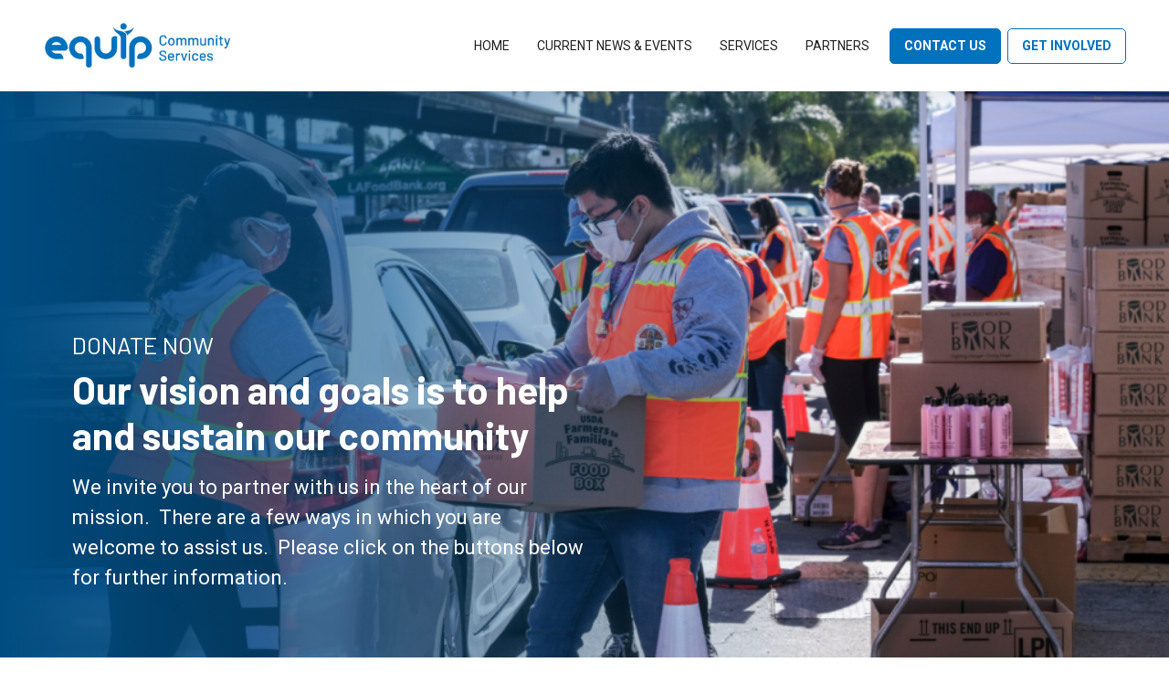

--- FILE ---
content_type: text/html; charset=UTF-8
request_url: https://equipcs.org.au/get-involved/
body_size: 9079
content:
<!DOCTYPE html>
<html class="no-js" lang="en-AU">
    <head>
        <meta charset="UTF-8">
        <meta http-equiv="x-ua-compatible" content="ie=edge">
        <meta name="viewport" content="width=device-width, initial-scale=1, shrink-to-fit=no">

        <link rel="profile" href="http://gmpg.org/xfn/11" />
        <link rel="pingback" href="https://equipcs.org.au/xmlrpc.php" />

        <!--WordPress head-->
        <title>Get Involved | Equip Community Services</title>
<meta name='robots' content='max-image-preview:large' />
<link rel="alternate" type="application/rss+xml" title="Equip Community Services &raquo; Feed" href="https://equipcs.org.au/feed/" />
<link rel="alternate" type="application/rss+xml" title="Equip Community Services &raquo; Comments Feed" href="https://equipcs.org.au/comments/feed/" />
<link rel="alternate" title="oEmbed (JSON)" type="application/json+oembed" href="https://equipcs.org.au/wp-json/oembed/1.0/embed?url=https%3A%2F%2Fequipcs.org.au%2Fget-involved%2F" />
<link rel="alternate" title="oEmbed (XML)" type="text/xml+oembed" href="https://equipcs.org.au/wp-json/oembed/1.0/embed?url=https%3A%2F%2Fequipcs.org.au%2Fget-involved%2F&#038;format=xml" />
<style id='wp-img-auto-sizes-contain-inline-css' type='text/css'>
img:is([sizes=auto i],[sizes^="auto," i]){contain-intrinsic-size:3000px 1500px}
/*# sourceURL=wp-img-auto-sizes-contain-inline-css */
</style>
<style id='wp-emoji-styles-inline-css' type='text/css'>

	img.wp-smiley, img.emoji {
		display: inline !important;
		border: none !important;
		box-shadow: none !important;
		height: 1em !important;
		width: 1em !important;
		margin: 0 0.07em !important;
		vertical-align: -0.1em !important;
		background: none !important;
		padding: 0 !important;
	}
/*# sourceURL=wp-emoji-styles-inline-css */
</style>
<style id='wp-block-library-inline-css' type='text/css'>
:root{--wp-block-synced-color:#7a00df;--wp-block-synced-color--rgb:122,0,223;--wp-bound-block-color:var(--wp-block-synced-color);--wp-editor-canvas-background:#ddd;--wp-admin-theme-color:#007cba;--wp-admin-theme-color--rgb:0,124,186;--wp-admin-theme-color-darker-10:#006ba1;--wp-admin-theme-color-darker-10--rgb:0,107,160.5;--wp-admin-theme-color-darker-20:#005a87;--wp-admin-theme-color-darker-20--rgb:0,90,135;--wp-admin-border-width-focus:2px}@media (min-resolution:192dpi){:root{--wp-admin-border-width-focus:1.5px}}.wp-element-button{cursor:pointer}:root .has-very-light-gray-background-color{background-color:#eee}:root .has-very-dark-gray-background-color{background-color:#313131}:root .has-very-light-gray-color{color:#eee}:root .has-very-dark-gray-color{color:#313131}:root .has-vivid-green-cyan-to-vivid-cyan-blue-gradient-background{background:linear-gradient(135deg,#00d084,#0693e3)}:root .has-purple-crush-gradient-background{background:linear-gradient(135deg,#34e2e4,#4721fb 50%,#ab1dfe)}:root .has-hazy-dawn-gradient-background{background:linear-gradient(135deg,#faaca8,#dad0ec)}:root .has-subdued-olive-gradient-background{background:linear-gradient(135deg,#fafae1,#67a671)}:root .has-atomic-cream-gradient-background{background:linear-gradient(135deg,#fdd79a,#004a59)}:root .has-nightshade-gradient-background{background:linear-gradient(135deg,#330968,#31cdcf)}:root .has-midnight-gradient-background{background:linear-gradient(135deg,#020381,#2874fc)}:root{--wp--preset--font-size--normal:16px;--wp--preset--font-size--huge:42px}.has-regular-font-size{font-size:1em}.has-larger-font-size{font-size:2.625em}.has-normal-font-size{font-size:var(--wp--preset--font-size--normal)}.has-huge-font-size{font-size:var(--wp--preset--font-size--huge)}.has-text-align-center{text-align:center}.has-text-align-left{text-align:left}.has-text-align-right{text-align:right}.has-fit-text{white-space:nowrap!important}#end-resizable-editor-section{display:none}.aligncenter{clear:both}.items-justified-left{justify-content:flex-start}.items-justified-center{justify-content:center}.items-justified-right{justify-content:flex-end}.items-justified-space-between{justify-content:space-between}.screen-reader-text{border:0;clip-path:inset(50%);height:1px;margin:-1px;overflow:hidden;padding:0;position:absolute;width:1px;word-wrap:normal!important}.screen-reader-text:focus{background-color:#ddd;clip-path:none;color:#444;display:block;font-size:1em;height:auto;left:5px;line-height:normal;padding:15px 23px 14px;text-decoration:none;top:5px;width:auto;z-index:100000}html :where(.has-border-color){border-style:solid}html :where([style*=border-top-color]){border-top-style:solid}html :where([style*=border-right-color]){border-right-style:solid}html :where([style*=border-bottom-color]){border-bottom-style:solid}html :where([style*=border-left-color]){border-left-style:solid}html :where([style*=border-width]){border-style:solid}html :where([style*=border-top-width]){border-top-style:solid}html :where([style*=border-right-width]){border-right-style:solid}html :where([style*=border-bottom-width]){border-bottom-style:solid}html :where([style*=border-left-width]){border-left-style:solid}html :where(img[class*=wp-image-]){height:auto;max-width:100%}:where(figure){margin:0 0 1em}html :where(.is-position-sticky){--wp-admin--admin-bar--position-offset:var(--wp-admin--admin-bar--height,0px)}@media screen and (max-width:600px){html :where(.is-position-sticky){--wp-admin--admin-bar--position-offset:0px}}

/*# sourceURL=wp-block-library-inline-css */
</style><style id='global-styles-inline-css' type='text/css'>
:root{--wp--preset--aspect-ratio--square: 1;--wp--preset--aspect-ratio--4-3: 4/3;--wp--preset--aspect-ratio--3-4: 3/4;--wp--preset--aspect-ratio--3-2: 3/2;--wp--preset--aspect-ratio--2-3: 2/3;--wp--preset--aspect-ratio--16-9: 16/9;--wp--preset--aspect-ratio--9-16: 9/16;--wp--preset--color--black: #000000;--wp--preset--color--cyan-bluish-gray: #abb8c3;--wp--preset--color--white: #ffffff;--wp--preset--color--pale-pink: #f78da7;--wp--preset--color--vivid-red: #cf2e2e;--wp--preset--color--luminous-vivid-orange: #ff6900;--wp--preset--color--luminous-vivid-amber: #fcb900;--wp--preset--color--light-green-cyan: #7bdcb5;--wp--preset--color--vivid-green-cyan: #00d084;--wp--preset--color--pale-cyan-blue: #8ed1fc;--wp--preset--color--vivid-cyan-blue: #0693e3;--wp--preset--color--vivid-purple: #9b51e0;--wp--preset--gradient--vivid-cyan-blue-to-vivid-purple: linear-gradient(135deg,rgb(6,147,227) 0%,rgb(155,81,224) 100%);--wp--preset--gradient--light-green-cyan-to-vivid-green-cyan: linear-gradient(135deg,rgb(122,220,180) 0%,rgb(0,208,130) 100%);--wp--preset--gradient--luminous-vivid-amber-to-luminous-vivid-orange: linear-gradient(135deg,rgb(252,185,0) 0%,rgb(255,105,0) 100%);--wp--preset--gradient--luminous-vivid-orange-to-vivid-red: linear-gradient(135deg,rgb(255,105,0) 0%,rgb(207,46,46) 100%);--wp--preset--gradient--very-light-gray-to-cyan-bluish-gray: linear-gradient(135deg,rgb(238,238,238) 0%,rgb(169,184,195) 100%);--wp--preset--gradient--cool-to-warm-spectrum: linear-gradient(135deg,rgb(74,234,220) 0%,rgb(151,120,209) 20%,rgb(207,42,186) 40%,rgb(238,44,130) 60%,rgb(251,105,98) 80%,rgb(254,248,76) 100%);--wp--preset--gradient--blush-light-purple: linear-gradient(135deg,rgb(255,206,236) 0%,rgb(152,150,240) 100%);--wp--preset--gradient--blush-bordeaux: linear-gradient(135deg,rgb(254,205,165) 0%,rgb(254,45,45) 50%,rgb(107,0,62) 100%);--wp--preset--gradient--luminous-dusk: linear-gradient(135deg,rgb(255,203,112) 0%,rgb(199,81,192) 50%,rgb(65,88,208) 100%);--wp--preset--gradient--pale-ocean: linear-gradient(135deg,rgb(255,245,203) 0%,rgb(182,227,212) 50%,rgb(51,167,181) 100%);--wp--preset--gradient--electric-grass: linear-gradient(135deg,rgb(202,248,128) 0%,rgb(113,206,126) 100%);--wp--preset--gradient--midnight: linear-gradient(135deg,rgb(2,3,129) 0%,rgb(40,116,252) 100%);--wp--preset--font-size--small: 13px;--wp--preset--font-size--medium: 20px;--wp--preset--font-size--large: 36px;--wp--preset--font-size--x-large: 42px;--wp--preset--spacing--20: 0.44rem;--wp--preset--spacing--30: 0.67rem;--wp--preset--spacing--40: 1rem;--wp--preset--spacing--50: 1.5rem;--wp--preset--spacing--60: 2.25rem;--wp--preset--spacing--70: 3.38rem;--wp--preset--spacing--80: 5.06rem;--wp--preset--shadow--natural: 6px 6px 9px rgba(0, 0, 0, 0.2);--wp--preset--shadow--deep: 12px 12px 50px rgba(0, 0, 0, 0.4);--wp--preset--shadow--sharp: 6px 6px 0px rgba(0, 0, 0, 0.2);--wp--preset--shadow--outlined: 6px 6px 0px -3px rgb(255, 255, 255), 6px 6px rgb(0, 0, 0);--wp--preset--shadow--crisp: 6px 6px 0px rgb(0, 0, 0);}:where(.is-layout-flex){gap: 0.5em;}:where(.is-layout-grid){gap: 0.5em;}body .is-layout-flex{display: flex;}.is-layout-flex{flex-wrap: wrap;align-items: center;}.is-layout-flex > :is(*, div){margin: 0;}body .is-layout-grid{display: grid;}.is-layout-grid > :is(*, div){margin: 0;}:where(.wp-block-columns.is-layout-flex){gap: 2em;}:where(.wp-block-columns.is-layout-grid){gap: 2em;}:where(.wp-block-post-template.is-layout-flex){gap: 1.25em;}:where(.wp-block-post-template.is-layout-grid){gap: 1.25em;}.has-black-color{color: var(--wp--preset--color--black) !important;}.has-cyan-bluish-gray-color{color: var(--wp--preset--color--cyan-bluish-gray) !important;}.has-white-color{color: var(--wp--preset--color--white) !important;}.has-pale-pink-color{color: var(--wp--preset--color--pale-pink) !important;}.has-vivid-red-color{color: var(--wp--preset--color--vivid-red) !important;}.has-luminous-vivid-orange-color{color: var(--wp--preset--color--luminous-vivid-orange) !important;}.has-luminous-vivid-amber-color{color: var(--wp--preset--color--luminous-vivid-amber) !important;}.has-light-green-cyan-color{color: var(--wp--preset--color--light-green-cyan) !important;}.has-vivid-green-cyan-color{color: var(--wp--preset--color--vivid-green-cyan) !important;}.has-pale-cyan-blue-color{color: var(--wp--preset--color--pale-cyan-blue) !important;}.has-vivid-cyan-blue-color{color: var(--wp--preset--color--vivid-cyan-blue) !important;}.has-vivid-purple-color{color: var(--wp--preset--color--vivid-purple) !important;}.has-black-background-color{background-color: var(--wp--preset--color--black) !important;}.has-cyan-bluish-gray-background-color{background-color: var(--wp--preset--color--cyan-bluish-gray) !important;}.has-white-background-color{background-color: var(--wp--preset--color--white) !important;}.has-pale-pink-background-color{background-color: var(--wp--preset--color--pale-pink) !important;}.has-vivid-red-background-color{background-color: var(--wp--preset--color--vivid-red) !important;}.has-luminous-vivid-orange-background-color{background-color: var(--wp--preset--color--luminous-vivid-orange) !important;}.has-luminous-vivid-amber-background-color{background-color: var(--wp--preset--color--luminous-vivid-amber) !important;}.has-light-green-cyan-background-color{background-color: var(--wp--preset--color--light-green-cyan) !important;}.has-vivid-green-cyan-background-color{background-color: var(--wp--preset--color--vivid-green-cyan) !important;}.has-pale-cyan-blue-background-color{background-color: var(--wp--preset--color--pale-cyan-blue) !important;}.has-vivid-cyan-blue-background-color{background-color: var(--wp--preset--color--vivid-cyan-blue) !important;}.has-vivid-purple-background-color{background-color: var(--wp--preset--color--vivid-purple) !important;}.has-black-border-color{border-color: var(--wp--preset--color--black) !important;}.has-cyan-bluish-gray-border-color{border-color: var(--wp--preset--color--cyan-bluish-gray) !important;}.has-white-border-color{border-color: var(--wp--preset--color--white) !important;}.has-pale-pink-border-color{border-color: var(--wp--preset--color--pale-pink) !important;}.has-vivid-red-border-color{border-color: var(--wp--preset--color--vivid-red) !important;}.has-luminous-vivid-orange-border-color{border-color: var(--wp--preset--color--luminous-vivid-orange) !important;}.has-luminous-vivid-amber-border-color{border-color: var(--wp--preset--color--luminous-vivid-amber) !important;}.has-light-green-cyan-border-color{border-color: var(--wp--preset--color--light-green-cyan) !important;}.has-vivid-green-cyan-border-color{border-color: var(--wp--preset--color--vivid-green-cyan) !important;}.has-pale-cyan-blue-border-color{border-color: var(--wp--preset--color--pale-cyan-blue) !important;}.has-vivid-cyan-blue-border-color{border-color: var(--wp--preset--color--vivid-cyan-blue) !important;}.has-vivid-purple-border-color{border-color: var(--wp--preset--color--vivid-purple) !important;}.has-vivid-cyan-blue-to-vivid-purple-gradient-background{background: var(--wp--preset--gradient--vivid-cyan-blue-to-vivid-purple) !important;}.has-light-green-cyan-to-vivid-green-cyan-gradient-background{background: var(--wp--preset--gradient--light-green-cyan-to-vivid-green-cyan) !important;}.has-luminous-vivid-amber-to-luminous-vivid-orange-gradient-background{background: var(--wp--preset--gradient--luminous-vivid-amber-to-luminous-vivid-orange) !important;}.has-luminous-vivid-orange-to-vivid-red-gradient-background{background: var(--wp--preset--gradient--luminous-vivid-orange-to-vivid-red) !important;}.has-very-light-gray-to-cyan-bluish-gray-gradient-background{background: var(--wp--preset--gradient--very-light-gray-to-cyan-bluish-gray) !important;}.has-cool-to-warm-spectrum-gradient-background{background: var(--wp--preset--gradient--cool-to-warm-spectrum) !important;}.has-blush-light-purple-gradient-background{background: var(--wp--preset--gradient--blush-light-purple) !important;}.has-blush-bordeaux-gradient-background{background: var(--wp--preset--gradient--blush-bordeaux) !important;}.has-luminous-dusk-gradient-background{background: var(--wp--preset--gradient--luminous-dusk) !important;}.has-pale-ocean-gradient-background{background: var(--wp--preset--gradient--pale-ocean) !important;}.has-electric-grass-gradient-background{background: var(--wp--preset--gradient--electric-grass) !important;}.has-midnight-gradient-background{background: var(--wp--preset--gradient--midnight) !important;}.has-small-font-size{font-size: var(--wp--preset--font-size--small) !important;}.has-medium-font-size{font-size: var(--wp--preset--font-size--medium) !important;}.has-large-font-size{font-size: var(--wp--preset--font-size--large) !important;}.has-x-large-font-size{font-size: var(--wp--preset--font-size--x-large) !important;}
/*# sourceURL=global-styles-inline-css */
</style>

<style id='classic-theme-styles-inline-css' type='text/css'>
/*! This file is auto-generated */
.wp-block-button__link{color:#fff;background-color:#32373c;border-radius:9999px;box-shadow:none;text-decoration:none;padding:calc(.667em + 2px) calc(1.333em + 2px);font-size:1.125em}.wp-block-file__button{background:#32373c;color:#fff;text-decoration:none}
/*# sourceURL=/wp-includes/css/classic-themes.min.css */
</style>
<link rel='stylesheet' id='bootstrap-basic4-wp-main-css' href='https://equipcs.org.au/wp-content/themes/equipcs/style.css?ver=1.2.7' type='text/css' media='all' />
<link rel='stylesheet' id='bootstrap4-css' href='https://equipcs.org.au/wp-content/themes/equipcs/assets/css/bootstrap.min.css?ver=4.5.3' type='text/css' media='all' />
<link rel='stylesheet' id='bootstrap-basic4-font-awesome5-css' href='https://equipcs.org.au/wp-content/themes/equipcs/assets/fontawesome/css/all.min.css?ver=5.15.1' type='text/css' media='all' />
<link rel='stylesheet' id='bootstrap-basic4-main-css' href='https://equipcs.org.au/wp-content/themes/equipcs/assets/css/main.css?ver=1.2.7' type='text/css' media='all' />
<link rel='stylesheet' id='awdd-master-css' href='https://equipcs.org.au/wp-content/themes/equipcs/assets/scss/style.css?ver=6.9' type='text/css' media='all' />
<script type="text/javascript" src="https://equipcs.org.au/wp-includes/js/jquery/jquery.min.js?ver=3.7.1" id="jquery-core-js"></script>
<script type="text/javascript" src="https://equipcs.org.au/wp-includes/js/jquery/jquery-migrate.min.js?ver=3.4.1" id="jquery-migrate-js"></script>
<link rel="https://api.w.org/" href="https://equipcs.org.au/wp-json/" /><link rel="alternate" title="JSON" type="application/json" href="https://equipcs.org.au/wp-json/wp/v2/pages/356" /><link rel="EditURI" type="application/rsd+xml" title="RSD" href="https://equipcs.org.au/xmlrpc.php?rsd" />
<meta name="generator" content="WordPress 6.9" />
<link rel="canonical" href="https://equipcs.org.au/get-involved/" />
<link rel='shortlink' href='https://equipcs.org.au/?p=356' />
<style type="text/css">.recentcomments a{display:inline !important;padding:0 !important;margin:0 !important;}</style><link rel="icon" href="https://equipcs.org.au/wp-content/uploads/2021/06/cropped-Equip-Community-Services-Logo@4x@2x-1-32x32.png" sizes="32x32" />
<link rel="icon" href="https://equipcs.org.au/wp-content/uploads/2021/06/cropped-Equip-Community-Services-Logo@4x@2x-1-192x192.png" sizes="192x192" />
<link rel="apple-touch-icon" href="https://equipcs.org.au/wp-content/uploads/2021/06/cropped-Equip-Community-Services-Logo@4x@2x-1-180x180.png" />
<meta name="msapplication-TileImage" content="https://equipcs.org.au/wp-content/uploads/2021/06/cropped-Equip-Community-Services-Logo@4x@2x-1-270x270.png" />
 
        <!--end WordPress head-->
    </head>
    <body class="wp-singular page-template-default page page-id-356 wp-embed-responsive wp-theme-equipcs">
        <div id="head"></div>
         
        <div class="page-container">
            <header id="primary" class="donatepage">
                <div id="bot">
                    <div class="container-fluid h-100">
                        <div class="row h-100 align-items-center">
                            <div class="col-12 align-items-center">
                                <nav class="navbar navbar-expand-md row justify-content-between">
                                    <a class="navbar-brand col-auto " href="https://equipcs.org.au/" title="Equip Community Services" rel="home">
                                        <img src="https://equipcs.org.au/wp-content/uploads/2021/05/Equip-Community-Services-Logo@4x@2x.png" draggable="false" alt="Equip Community Services" />
                                    </a>
                                    <a id="burger" class="col-auto text-right d-flex d-lg-none align-items-center">
                                        <i class="far fa-bars fa-lg"></i>
                                    </a>
                                    <div class="navbar-menu col-md-12 d-none d-lg-flex">
                                                                                <ul class="navbar-nav row justify-content-md-end align-items-center">
                                                                                            <li class="nav-item  
                                                    ">
                                                    <a class="nav-link "
                                                    href="https://equipcs.org.au/"
                                                    >Home</a>
                                                    
                                                                                                    </li>
                                                                                            <li class="nav-item  
                                                    ">
                                                    <a class="nav-link "
                                                    href="https://equipcs.org.au/about-us/"
                                                    >Current News &#038; Events</a>
                                                    
                                                                                                    </li>
                                                                                            <li class="nav-item  
                                                    ">
                                                    <a class="nav-link "
                                                    href="https://equipcs.org.au/services/"
                                                    >Services</a>
                                                    
                                                                                                    </li>
                                                                                            <li class="nav-item  
                                                    ">
                                                    <a class="nav-link "
                                                    href="https://equipcs.org.au/partners/"
                                                    >Partners</a>
                                                    
                                                                                                    </li>
                                                                                            <li class="nav-item  
                                                    ">
                                                    <a class="nav-link "
                                                    href="https://equipcs.org.au/contact-us/"
                                                    >Contact Us</a>
                                                    
                                                                                                    </li>
                                                                                            <li class="nav-item active 
                                                    ">
                                                    <a class="nav-link "
                                                    href="https://equipcs.org.au/get-involved/"
                                                    >Get Involved</a>
                                                    
                                                                                                    </li>
                                                                                    </ul>
                                    </div>
                                </nav>
                            </div>
                        </div>
                    </div>
                </div>

                <div id="menu" class="popup">
                    <a id="closepopup"><i class="far fa-times fa-lg"></i></a>
                    <div class="container-fluid h-100">
                        <div class="row align-items-start h-100">
                            <nav class="navbar navbar-menu mobile col-12">
                                    <ul id="primary" class="menu navbar-nav"><li id="menu-item-347" class="menu-item menu-item-type-post_type menu-item-object-page menu-item-home menu-item-347 nav-item"><a href="https://equipcs.org.au/" class="nav-link  menu-item menu-item-type-post_type menu-item-object-page menu-item-home">Home</a></li>
<li id="menu-item-362" class="menu-item menu-item-type-post_type menu-item-object-page menu-item-362 nav-item"><a href="https://equipcs.org.au/about-us/" class="nav-link  menu-item menu-item-type-post_type menu-item-object-page">Current News &#038; Events</a></li>
<li id="menu-item-361" class="menu-item menu-item-type-post_type menu-item-object-page menu-item-361 nav-item"><a href="https://equipcs.org.au/services/" class="nav-link  menu-item menu-item-type-post_type menu-item-object-page">Services</a></li>
<li id="menu-item-360" class="menu-item menu-item-type-post_type menu-item-object-page menu-item-360 nav-item"><a href="https://equipcs.org.au/partners/" class="nav-link  menu-item menu-item-type-post_type menu-item-object-page">Partners</a></li>
<li id="menu-item-359" class="menu-item menu-item-type-post_type menu-item-object-page menu-item-359 nav-item"><a href="https://equipcs.org.au/contact-us/" class="nav-link  menu-item menu-item-type-post_type menu-item-object-page">Contact Us</a></li>
<li id="menu-item-358" class="menu-item menu-item-type-post_type menu-item-object-page current-menu-item page_item page-item-356 current_page_item menu-item-358 nav-item active"><a href="https://equipcs.org.au/get-involved/" class="nav-link  menu-item menu-item-type-post_type menu-item-object-page current-menu-item page_item page-item-356 current_page_item">Get Involved</a></li>
</ul>                            </nav>
                            <div class="col-12 sidemenu-footer">
                                <a class="ahref solid" href="tel:(03) 9748 9233">CALL (03) 9748 9233</a>
                                <hr>
                                <div class="row">
                                    <h5 class="col-12">CONNECT WITH US</h5>
                                    <div class="col-2"><a target="_blank" href="https://www.facebook.com/EquipCS/"><i class="fab fa-facebook"></i></a></div>
                                    <div class="col-2"><a target="_blank" href="https://www.instagram.com/equipcommunityservices/"><i class="fab fa-instagram"></i></a></div>
                                    <div class="col-2"><a target="_blank" href="https://www.linkedin.com/company/equip-community-services/about/"><i class="fab fa-linkedin-in"></i></a></div>
                                </div>
                            </div>
                        </div>
                    </div>
                </div>
            </header>

            <script type="text/javascript">
                // jQuery("#burger").on('click', function(e){
                //     e.preventDefault();
                //     jQuery("#menu").css('z-index','7');
                //     jQuery("#burger").css('z-index','6');
                //     jQuery("header .left").toggleClass('popit');
                //     jQuery("#menu").toggleClass('popped');
                // });
                // $(document).ready(function() {
                // })
            </script>


            <div id="content" class="site-content">
                <main> 
                     


    <section id="donatebanner" class="element herobanner bodybanner carousel withlist has-image is-square pb-seven "  style="background-image: url(https://equipcs.org.au/wp-content/uploads/2021/05/Donate-1024x683.png);">
        <div class="is-overlay o-primary"></div>
        <div class="container-fluid h-100">
        <div class="is-absolute">
            <div class="row align-items-center has-content">
                <div class="col-12">
                    <div class="row">
                        <div class="col-12  col-lg-6 text-left" data-aos="fade-up">
                            <h5 class="sectitle">Donate Now</h5>
                            <h2 class="title">Our vision and goals is to help and sustain our community</h2>
                            <p><p>We invite you to partner with us in the heart of our mission.  There are a few ways in which you are welcome to assist us.  Please click on the buttons below for further information.</p>
</p>
                                                    </div>
                    </div> 
                </div>   
            </div>
        </div>
    </div>
</section>

<section class="element listing blogs withbanner donatebanner carousel">
    <div class="container-fluid h-100">
		<div class="row justify-content-center text-center">              
                                                <div class="col-12 donatelisting">
                        <ul class="row justify-content-center slicking-news">
                                                            <li class="col-12  col-md-4 ">
                                    <a href="#" data-aos="fade-up">
                                        <div class="has-image is-square pb-five" style="background-image: url(https://equipcs.org.au/wp-content/uploads/2021/05/Donate-Food.png);"></div>
                                        <div class="has-content">
                                            <h4>Food Donations</h4>
                                            <p>Donations of non-perishable food items are welcome!  If you would like to donate any non-perishable food items, please follow these guidelines:</p>
<ul>
<li>The item(s) are within their used by date.</li>
<li>The items are sealed in their original packaging and note used.</li>
<li>You can drop off the items at our Equip Community Services office during office hours.</li>
</ul>
                                                                                    </div>
                                    </a>
                                </li>
                                                            <li class="col-12  col-md-4  has-ahref ">
                                    <a href="https://www.paypal.com/donate?hosted_button_id=QY7KEZMFBPJQL" data-aos="fade-up">
                                        <div class="has-image is-square pb-five" style="background-image: url(https://equipcs.org.au/wp-content/uploads/2021/05/Volunteer.png);"></div>
                                        <div class="has-content">
                                            <h4>Monetary Donations</h4>
                                            <p>Equip Community Services is a registered non-for-profit organisation which relies entirely on funding and donations from our local community.</p>
<p>If you can assist us financially as a one off or on an ongoing basis, please follow the link below:</p>
                                                                                                                                                <div class="ahref solid"> Donate Now</div>
                                                                                                                                    </div>
                                    </a>
                                </li>
                                                            <li class="col-12  col-md-4  has-ahref ">
                                    <a href="https://equipcs.org.au/contact-us/" data-aos="fade-up">
                                        <div class="has-image is-square pb-five" style="background-image: url(https://equipcs.org.au/wp-content/uploads/2021/05/Icon-story.png);"></div>
                                        <div class="has-content">
                                            <h4>Volunteer with Us</h4>
                                            <p>Volunteering with Equip Community Services is a wonderful opportunity to join us in our work.  Our volunteers are dedicated with a genuine love for people.</p>
<p>If you would like to volunteer with us, whether regularly or on a once off basis, please click on the link below and one of our friendly team will be in contact with you.</p>
                                                                                                                                                <div class="ahref solid"> Contact Us</div>
                                                                                                                                    </div>
                                    </a>
                                </li>
                                                    </ul>
                    </div>
                                    </div>
        
    </div>
</section><section id="" class="element fullwidthcontent b-grey" style="
margin-top:0px !important;">
    <div class="container-fluid h-100">
        <div class="row h-100 justify-content-center text-md-center" >
            <div class="col-12 col-md-10 col-lg-8" data-aos="fade-up">
                                                <div class="text-left sec-content"><p><img decoding="async" class="alignnone size-full wp-image-460 aligncenter" src="https://equipcs.org.au/wp-content/uploads/2021/05/Fundraise-for-us.png" alt="" width="154" height="132" /></p>
<h5 style="text-align: center;">Your Contribution</h5>
<p style="text-align: center;">Donations of $2 and over are tax deductible. Funds raised will be used to assist children and families in need. Any funds raised in excess of the amount required will be allocated to dedicated programming which supports children and families affected by emergencies around the world.</p>
</div>
			</div>            
            		</div>
    </div>
</section>



 
<section id="brandswesell" class="element listing icononly b-white">
    <div class="container-fluid">
        <div class="row justify-content-center text-md-center">
            <div class="col-12" data-aos="fade-up">
            	<h2 class="sectitle" data-aos="fade">OUR PARTNERS</h2>
			</div>
		</div>
		<div class="row text-md-center p30t">
			<div class="col-12">
                <ul class="row  justify-md-content-center">                
                                        <li class="col-6 col-lg col-md-4 each">
                        <a href="https://swts.org.au/" title="South West Training Services" target="_blank"  data-aos="fade-up" data-aos-delay="100">
                            <div class="has-image is-square pb-two" style="background-image: url(https://equipcs.org.au/wp-content/uploads/2021/06/swts-img.png);"></div>
                        </a>
                	</li>
                                        <li class="col-6 col-lg col-md-4 each">
                        <a href="https://backtobasics.net.au/" title="Back to Basics" target="_blank"  data-aos="fade-up" data-aos-delay="200">
                            <div class="has-image is-square pb-two" style="background-image: url(https://equipcs.org.au/wp-content/uploads/2021/06/btb-img.png);"></div>
                        </a>
                	</li>
                                        <li class="col-6 col-lg col-md-4 each">
                        <a href="https://www.equipchurch.com/" title="Equip Church International" target="_blank"  data-aos="fade-up" data-aos-delay="300">
                            <div class="has-image is-square pb-two" style="background-image: url(https://equipcs.org.au/wp-content/uploads/2021/05/equip-church.png);"></div>
                        </a>
                	</li>
                                        <li class="col-6 col-lg col-md-4 each">
                        <a href="https://www.ccmaustralia.org/" title="Christ Centred Ministry" target="_blank"  data-aos="fade-up" data-aos-delay="400">
                            <div class="has-image is-square pb-two" style="background-image: url(https://equipcs.org.au/wp-content/uploads/2021/06/ccm-4-768x442.png);"></div>
                        </a>
                	</li>
                                        <li class="col-6 col-lg col-md-4 each">
                        <a href="" title="Equip Music School" target="_blank"  data-aos="fade-up" data-aos-delay="500">
                            <div class="has-image is-square pb-two" style="background-image: url(https://equipcs.org.au/wp-content/uploads/2021/06/banner-7-768x512.jpg);"></div>
                        </a>
                	</li>
                    				</ul>
            </div>
			<div class="col-12" data-aos="fade-up">
                <a href="https://equipcs.org.au/partners" class="ahref solid">SEE ALL PARTNERS</a>
            </div>
        </div>
    </div>
</section>
</main>
        </div><!--.site-content-->
            <footer>
                                <div class="container-fluid back-to-top">
                    <div class="row justify-content-end">
                        <div class="col-auto">
                            <a href="#head" ><i class="far fa-arrow-up fa-lg"></i></a>
                        </div>
                    </div>
                </div>
                                <div class="top">
                    <div class="container-fluid">
                        <!-- <div class="each col-12 col-lg d-none d-md-block d-lg-none">
                            <img src="https://equipcs.org.au/wp-content/uploads/2021/05/Equip-Community-Service-White@4x@2x.png" draggable="false" alt="Equip Community Services" />
                        </div> -->
                        <div class="row row-cols-5">
                              <div class="each col-12 col-md-6 col-lg is-menu">
                                <h5 class="d-flex justify-content-between">
                                    <span>Useful Links</span>
                                </h5>
                                <ul id="menu-quick-links" class="menu accordion-menu menu-quicklinks"><li id="menu-item-364" class="menu-item menu-item-type-post_type menu-item-object-page menu-item-home menu-item-364 nav-item"><a href="https://equipcs.org.au/" class="nav-link  menu-item menu-item-type-post_type menu-item-object-page menu-item-home">Home</a></li>
<li id="menu-item-365" class="menu-item menu-item-type-post_type menu-item-object-page menu-item-365 nav-item"><a href="https://equipcs.org.au/about-us/" class="nav-link  menu-item menu-item-type-post_type menu-item-object-page">Current News &#038; Events</a></li>
<li id="menu-item-575" class="menu-item menu-item-type-post_type menu-item-object-page menu-item-575 nav-item"><a href="https://equipcs.org.au/services/" class="nav-link  menu-item menu-item-type-post_type menu-item-object-page">Services</a></li>
<li id="menu-item-367" class="menu-item menu-item-type-post_type menu-item-object-page menu-item-367 nav-item"><a href="https://equipcs.org.au/partners/" class="nav-link  menu-item menu-item-type-post_type menu-item-object-page">Partners</a></li>
<li id="menu-item-368" class="menu-item menu-item-type-post_type menu-item-object-page menu-item-368 nav-item"><a href="https://equipcs.org.au/contact-us/" class="nav-link  menu-item menu-item-type-post_type menu-item-object-page">Contact Us</a></li>
</ul>                            </div>
                            <div class="each col-12 col-md-6 col-lg is-menu">
                                <h5 class="d-flex justify-content-between">
                                    <span>Services</span>
                                </h5>
                                <ul id="menu-services" class="menu accordion-menu menu-services"><li id="menu-item-369" class="menu-item menu-item-type-post_type menu-item-object-page menu-item-369 nav-item"><a href="https://equipcs.org.au/services/" class="nav-link  menu-item menu-item-type-post_type menu-item-object-page">Food Bank</a></li>
</ul>                            </div>
                            <div class="each col-12 col-md-6 col-lg is-menu">
                                <h5 class="d-flex justify-content-between">
                                    <span>Get Involved</span>
                                </h5>
                                <ul id="menu-get-involved" class="menu accordion-menu menu-involved"><li id="menu-item-371" class="menu-item menu-item-type-post_type menu-item-object-page menu-item-371 nav-item"><a href="https://equipcs.org.au/contact-us/" class="nav-link  menu-item menu-item-type-post_type menu-item-object-page">Volunteer with us</a></li>
<li id="menu-item-370" class="menu-item menu-item-type-post_type menu-item-object-page current-menu-item page_item page-item-356 current_page_item menu-item-370 nav-item active"><a href="https://equipcs.org.au/get-involved/" class="nav-link  menu-item menu-item-type-post_type menu-item-object-page current-menu-item page_item page-item-356 current_page_item">Donate online</a></li>
</ul>                            </div>
                            <div class="each col-12 col-md-6 col-lg is-contact">
                                <h5>Contact Us</h5>
                                <p><a href="tel:(03) 9748 9233">P: (03) 9748 9233</a></p>
                                <p><a href="mailto:equipcommunityservices@swcc.org.au">E: equipcommunityservices@swcc.org.au</a></p>
                                <br>
                                
                                <h5>Connect With Us</h5>
                                <ul class="social-nav">
                                    <li><a target="_blank" href="https://www.facebook.com/EquipCS/"><i class="fab fa-facebook"></i></a></li>
                                    <li><a target="_blank" href="https://www.instagram.com/equipcommunityservices/"><i class="fab fa-instagram"></i></a></li>
                                    <li><a target="_blank" href="https://www.linkedin.com/company/equip-community-services/about/"><i class="fab fa-linkedin-in"></i></a></li>
                                </ul>
                            </div>
                        </div>
                        <div class="row">
                            <div class="col-12 text-center">
                                <img src="https://equipcs.org.au/wp-content/uploads/2021/05/Equip-Community-Service-White@4x@2x.png" draggable="false" alt="Equip Community Services" />
                            </div>
                        </div>
                    </div>
                </div>
                
                <div class="bottom">
                    <div class="container-fluid">
                        <div class="row justify-content-between align-item-center">
                            <div class="col-12 text-center textsm">
                                ©Equip Community Services. All Rights Reserved 2026.  |  Managed by
                                    <a href="https://aussieinternet.com.au/" target="_blank">Aussie Internet
                                        <!--svg id="awddigital" title="AWD Digital" xmlns="http://www.w3.org/2000/svg" viewBox="0 0 304 44">
                                            <path d="M50.88,41.38H44.34L34.23,3.54h6.54ZM48.5,3.54H55l7.49,25.24L69.31,3.54h6.54L65.74,41.38H59.8Z"></path>
                                            <path d="M78.23,36h8.92c4.93,0,8.91-3.62,8.91-8.11V17.05c0-4.48-4-8.1-8.91-8.1H78.23V3.54h8.92c8.2,0,14.86,6.05,14.86,13.51V27.86c0,7.46-6.66,13.52-14.86,13.52H78.23Z"></path><path d="M117.29,36h8.92c4.94,0,8.92-3.62,8.92-8.11V17.05c0-4.48-4-8.1-8.92-8.1h-8.92V3.54h8.92c8.21,0,14.86,6.05,14.86,13.51V27.86c0,7.46-6.65,13.52-14.86,13.52h-8.92Z"></path><path d="M148.21,3.54h5.94V41.38h-5.94Z"></path><path d="M184.77,30.57h6.07c-1.13,6.43-7.32,11.35-14.69,11.35-8.2,0-14.86-6.06-14.86-13.52V16.51C161.29,9.05,168,3,176.15,3c7.37,0,13.56,4.92,14.69,11.35h-6.07a8.79,8.79,0,0,0-8.62-5.94c-4.93,0-8.92,3.62-8.92,8.1V28.4c0,4.49,4,8.11,8.92,8.11A8.79,8.79,0,0,0,184.77,30.57ZM191,25.16H176.15v-5.4H191Z"></path><path d="M198.15,3.54h5.94V41.38h-5.94Z"></path><path d="M208.85,3.54h29.73V9H208.85Zm17.83,10.81v27h-5.94v-27Z"></path><path d="M274.25,3.54h5.94V36H301v5.41H274.25Z"></path><polygon points="4.45 41.26 14.7 3.48 25.49 3.48 35.74 41.26 29.51 41.32 20.1 7.98 10.92 41.26 4.45 41.26"></polygon>
                                            <polygon points="236.79 41.32 247.06 3.48 257.87 3.48 268.14 41.32 261.89 41.38 252.46 7.99 243.27 41.32 236.79 41.32"></polygon>
                                        </svg-->
                                    </a>
                            </div>
                        </div>
                    </div>
                </div>
            </footer>
            <!--.page-footer-->
        </div><!--.page-container-->


        <!--WordPress footer-->
        <script type="speculationrules">
{"prefetch":[{"source":"document","where":{"and":[{"href_matches":"/*"},{"not":{"href_matches":["/wp-*.php","/wp-admin/*","/wp-content/uploads/*","/wp-content/*","/wp-content/plugins/*","/wp-content/themes/equipcs/*","/*\\?(.+)"]}},{"not":{"selector_matches":"a[rel~=\"nofollow\"]"}},{"not":{"selector_matches":".no-prefetch, .no-prefetch a"}}]},"eagerness":"conservative"}]}
</script>
<script type="text/javascript" src="https://equipcs.org.au/wp-content/themes/equipcs/assets/js/bootstrap.bundle.min.js?ver=4.5.3" id="bootstrap4-bundle-js"></script>
<script type="text/javascript" src="https://equipcs.org.au/wp-content/themes/equipcs/assets/js/main.js?ver=1.2.7" id="bootstrap-basic4-main-js"></script>
<script id="wp-emoji-settings" type="application/json">
{"baseUrl":"https://s.w.org/images/core/emoji/17.0.2/72x72/","ext":".png","svgUrl":"https://s.w.org/images/core/emoji/17.0.2/svg/","svgExt":".svg","source":{"concatemoji":"https://equipcs.org.au/wp-includes/js/wp-emoji-release.min.js?ver=6.9"}}
</script>
<script type="module">
/* <![CDATA[ */
/*! This file is auto-generated */
const a=JSON.parse(document.getElementById("wp-emoji-settings").textContent),o=(window._wpemojiSettings=a,"wpEmojiSettingsSupports"),s=["flag","emoji"];function i(e){try{var t={supportTests:e,timestamp:(new Date).valueOf()};sessionStorage.setItem(o,JSON.stringify(t))}catch(e){}}function c(e,t,n){e.clearRect(0,0,e.canvas.width,e.canvas.height),e.fillText(t,0,0);t=new Uint32Array(e.getImageData(0,0,e.canvas.width,e.canvas.height).data);e.clearRect(0,0,e.canvas.width,e.canvas.height),e.fillText(n,0,0);const a=new Uint32Array(e.getImageData(0,0,e.canvas.width,e.canvas.height).data);return t.every((e,t)=>e===a[t])}function p(e,t){e.clearRect(0,0,e.canvas.width,e.canvas.height),e.fillText(t,0,0);var n=e.getImageData(16,16,1,1);for(let e=0;e<n.data.length;e++)if(0!==n.data[e])return!1;return!0}function u(e,t,n,a){switch(t){case"flag":return n(e,"\ud83c\udff3\ufe0f\u200d\u26a7\ufe0f","\ud83c\udff3\ufe0f\u200b\u26a7\ufe0f")?!1:!n(e,"\ud83c\udde8\ud83c\uddf6","\ud83c\udde8\u200b\ud83c\uddf6")&&!n(e,"\ud83c\udff4\udb40\udc67\udb40\udc62\udb40\udc65\udb40\udc6e\udb40\udc67\udb40\udc7f","\ud83c\udff4\u200b\udb40\udc67\u200b\udb40\udc62\u200b\udb40\udc65\u200b\udb40\udc6e\u200b\udb40\udc67\u200b\udb40\udc7f");case"emoji":return!a(e,"\ud83e\u1fac8")}return!1}function f(e,t,n,a){let r;const o=(r="undefined"!=typeof WorkerGlobalScope&&self instanceof WorkerGlobalScope?new OffscreenCanvas(300,150):document.createElement("canvas")).getContext("2d",{willReadFrequently:!0}),s=(o.textBaseline="top",o.font="600 32px Arial",{});return e.forEach(e=>{s[e]=t(o,e,n,a)}),s}function r(e){var t=document.createElement("script");t.src=e,t.defer=!0,document.head.appendChild(t)}a.supports={everything:!0,everythingExceptFlag:!0},new Promise(t=>{let n=function(){try{var e=JSON.parse(sessionStorage.getItem(o));if("object"==typeof e&&"number"==typeof e.timestamp&&(new Date).valueOf()<e.timestamp+604800&&"object"==typeof e.supportTests)return e.supportTests}catch(e){}return null}();if(!n){if("undefined"!=typeof Worker&&"undefined"!=typeof OffscreenCanvas&&"undefined"!=typeof URL&&URL.createObjectURL&&"undefined"!=typeof Blob)try{var e="postMessage("+f.toString()+"("+[JSON.stringify(s),u.toString(),c.toString(),p.toString()].join(",")+"));",a=new Blob([e],{type:"text/javascript"});const r=new Worker(URL.createObjectURL(a),{name:"wpTestEmojiSupports"});return void(r.onmessage=e=>{i(n=e.data),r.terminate(),t(n)})}catch(e){}i(n=f(s,u,c,p))}t(n)}).then(e=>{for(const n in e)a.supports[n]=e[n],a.supports.everything=a.supports.everything&&a.supports[n],"flag"!==n&&(a.supports.everythingExceptFlag=a.supports.everythingExceptFlag&&a.supports[n]);var t;a.supports.everythingExceptFlag=a.supports.everythingExceptFlag&&!a.supports.flag,a.supports.everything||((t=a.source||{}).concatemoji?r(t.concatemoji):t.wpemoji&&t.twemoji&&(r(t.twemoji),r(t.wpemoji)))});
//# sourceURL=https://equipcs.org.au/wp-includes/js/wp-emoji-loader.min.js
/* ]]> */
</script>
 
        <!--end WordPress footer-->
        <link rel="stylesheet" type="text/css" href="https://equipcs.org.au/wp-content/themes/equipcs/assets/slick/slick.css">
        <link rel="stylesheet" type="text/css" href="https://equipcs.org.au/wp-content/themes/equipcs/assets/slick/slick-theme.css">
        <script type="text/javascript" src="https://equipcs.org.au/wp-content/themes/equipcs/assets/slick/slick.min.js"></script>
        <script type="text/javascript" src="https://equipcs.org.au/wp-content/themes/equipcs/assets/rellax/rellax.min.js"></script>
        <link rel="stylesheet" href="https://cdn.jsdelivr.net/gh/fancyapps/fancybox@3.5.7/dist/jquery.fancybox.min.css">
        <script src="https://cdn.jsdelivr.net/gh/fancyapps/fancybox@3.5.7/dist/jquery.fancybox.min.js"></script>
        <link href="https://unpkg.com/aos@2.3.1/dist/aos.css" rel="stylesheet">
        <script src="https://unpkg.com/aos@2.3.1/dist/aos.js"></script>
    </body>
</html>


--- FILE ---
content_type: text/css
request_url: https://equipcs.org.au/wp-content/themes/equipcs/assets/scss/style.css?ver=6.9
body_size: 10642
content:
@charset "UTF-8";
/*
 * 0: Custom styles for AWD Digital
 * sass --watch style.scss:style.css
 * 
 * @package awddigital
 */
/*
 * Base - Spaces
 * 
 * @package awddigital
 *
 * This .scss loop will create "margin helpers" and "padding helpers" for use in your web projects.
 * 
 * It will generate several classes such as:
 * .m-r-10 which gives margin-right 10 pixels.
 * .m-r-15 gives MARGIN to the RIGHT 15 pixels.
 * .p-b-5 gives PADDING to the BOTTOM of 5 pixels
 * .p-b-5 gives PADDING to the BOTTOM of 5 pixels
 * The first letter is "m" or "p" for MARGIN or PADDING
 * Second letter is "t", "b", "l", or "r" for TOP, BOTTOM, LEFT, or RIGHT
 * Third letter is the number of spacing in pixels. Adjust the amounts generated by editing the $spaceamounts variable below.
 * 
 */
@import url('https://fonts.googleapis.com/css2?family=Roboto:wght@400;700&family=Barlow:wght@400;700&display=swap');
.m5t {
  margin-top: 5px;
}
.p5t {
  padding-top: 5px;
}
.m5b {
  margin-bottom: 5px;
}
.p5b {
  padding-bottom: 5px;
}
.m5l {
  margin-left: 5px;
}
.p5l {
  padding-left: 5px;
}
.m5r {
  margin-right: 5px;
}
.p5r {
  padding-right: 5px;
}
.m10t {
  margin-top: 10px;
}
.p10t {
  padding-top: 10px;
}
.m10b {
  margin-bottom: 10px;
}
.p10b {
  padding-bottom: 10px;
}
.m10l {
  margin-left: 10px;
}
.p10l {
  padding-left: 10px;
}
.m10r {
  margin-right: 10px;
}
.p10r {
  padding-right: 10px;
}
.m15t {
  margin-top: 15px;
}
.p15t {
  padding-top: 15px;
}
.m15b {
  margin-bottom: 15px;
}
.p15b {
  padding-bottom: 15px;
}
.m15l {
  margin-left: 15px;
}
.p15l {
  padding-left: 15px;
}
.m15r {
  margin-right: 15px;
}
.p15r {
  padding-right: 15px;
}
.m20t {
  margin-top: 20px;
}
.p20t {
  padding-top: 20px;
}
.m20b {
  margin-bottom: 20px;
}
.p20b {
  padding-bottom: 20px;
}
.m20l {
  margin-left: 20px;
}
.p20l {
  padding-left: 20px;
}
.m20r {
  margin-right: 20px;
}
.p20r {
  padding-right: 20px;
}
.m25t {
  margin-top: 25px;
}
.p25t {
  padding-top: 25px;
}
.m25b {
  margin-bottom: 25px;
}
.p25b {
  padding-bottom: 25px;
}
.m25l {
  margin-left: 25px;
}
.p25l {
  padding-left: 25px;
}
.m25r {
  margin-right: 25px;
}
.p25r {
  padding-right: 25px;
}
.m30t {
  margin-top: 30px;
}
.p30t {
  padding-top: 30px;
}
.m30b {
  margin-bottom: 30px;
}
.p30b {
  padding-bottom: 30px;
}
.m30l {
  margin-left: 30px;
}
.p30l {
  padding-left: 30px;
}
.m30r {
  margin-right: 30px;
}
.p30r {
  padding-right: 30px;
}
.m35t {
  margin-top: 35px;
}
.p35t {
  padding-top: 35px;
}
.m35b {
  margin-bottom: 35px;
}
.p35b {
  padding-bottom: 35px;
}
.m35l {
  margin-left: 35px;
}
.p35l {
  padding-left: 35px;
}
.m35r {
  margin-right: 35px;
}
.p35r {
  padding-right: 35px;
}
.m40t {
  margin-top: 40px;
}
.p40t {
  padding-top: 40px;
}
.m40b {
  margin-bottom: 40px;
}
.p40b {
  padding-bottom: 40px;
}
.m40l {
  margin-left: 40px;
}
.p40l {
  padding-left: 40px;
}
.m40r {
  margin-right: 40px;
}
.p40r {
  padding-right: 40px;
}
.m45t {
  margin-top: 45px;
}
.p45t {
  padding-top: 45px;
}
.m45b {
  margin-bottom: 45px;
}
.p45b {
  padding-bottom: 45px;
}
.m45l {
  margin-left: 45px;
}
.p45l {
  padding-left: 45px;
}
.m45r {
  margin-right: 45px;
}
.p45r {
  padding-right: 45px;
}
.m50t {
  margin-top: 50px;
}
.p50t {
  padding-top: 50px;
}
.m50b {
  margin-bottom: 50px;
}
.p50b {
  padding-bottom: 50px;
}
.m50l {
  margin-left: 50px;
}
.p50l {
  padding-left: 50px;
}
.m50r {
  margin-right: 50px;
}
.p50r {
  padding-right: 50px;
}
.m80t {
  margin-top: 80px;
}
.p80t {
  padding-top: 80px;
}
.m80b {
  margin-bottom: 80px;
}
.p80b {
  padding-bottom: 80px;
}
.m80l {
  margin-left: 80px;
}
.p80l {
  padding-left: 80px;
}
.m80r {
  margin-right: 80px;
}
.p80r {
  padding-right: 80px;
}
.m100t {
  margin-top: 100px;
}
.p100t {
  padding-top: 100px;
}
.m100b {
  margin-bottom: 100px;
}
.p100b {
  padding-bottom: 100px;
}
.m100l {
  margin-left: 100px;
}
.p100l {
  padding-left: 100px;
}
.m100r {
  margin-right: 100px;
}
.p100r {
  padding-right: 100px;
}
.m150t {
  margin-top: 150px;
}
.p150t {
  padding-top: 150px;
}
.m150b {
  margin-bottom: 150px;
}
.p150b {
  padding-bottom: 150px;
}
.m150l {
  margin-left: 150px;
}
.p150l {
  padding-left: 150px;
}
.m150r {
  margin-right: 150px;
}
.p150r {
  padding-right: 150px;
}
.m200t {
  margin-top: 200px;
}
.p200t {
  padding-top: 200px;
}
.m200b {
  margin-bottom: 200px;
}
.p200b {
  padding-bottom: 200px;
}
.m200l {
  margin-left: 200px;
}
.p200l {
  padding-left: 200px;
}
.m200r {
  margin-right: 200px;
}
.p200r {
  padding-right: 200px;
}
.m250t {
  margin-top: 250px;
}
.p250t {
  padding-top: 250px;
}
.m250b {
  margin-bottom: 250px;
}
.p250b {
  padding-bottom: 250px;
}
.m250l {
  margin-left: 250px;
}
.p250l {
  padding-left: 250px;
}
.m250r {
  margin-right: 250px;
}
.p250r {
  padding-right: 250px;
}
/*
 * Base - Colours
 * 
 * @package awddigital
 *
 */
.t-primary {
  color: #0071BC;
}
.t-secondary {
  color: #51B0C1;
}
.t-tertiary {
  color: #99D6FF;
}
.t-quaternary {
  color: #0F5A8C;
}
.t-dark {
  color: #231F20;
}
.t-white {
  color: #FFFFFF;
}
.t-dgrey {
  color: #918F90;
}
.t-grey {
  color: #F6F6F6;
}
.b-primary {
  background-color: #0071BC;
}
.b-dark-primary {
  background-color: #004C80;
}
.b-secondary {
  background-color: #51B0C1;
}
.b-dark-secondary {
  background-color: #0F5A8C;
}
.b-tertiary {
  background-color: #99D6FF;
}
.b-quaternary {
  background-color: #0F5A8C;
}
.b-dark {
  background-color: #231F20;
}
.b-white {
  background-color: #FFFFFF;
}
.b-dgrey {
  background-color: #918F90;
}
.b-grey {
  background-color: #F6F6F6;
}
/*
 * Base - Mixins
 * 
 * @package awddigital
 *
 */
header .navbar-menu > ul > li.nav-item.has-dropdown > a:after, header .navbar-menu > ul > li.nav-item.menu-item-has-children > a:after, section.element.faqs .each .header a:after, section.element.halftexthalfmedia .has-content ul li:before, section.element.fullwidthcontent .has-content ul li:before, section.element.contentincolumns .has-content ul li:before, section.element.listing .has-content ul li:before, .slick-slider .slick-arrow:before {
  font-family: 'Font Awesome 5 Pro';
  font-weight: 400;
}
section.element.listing.boxandcenter ul li > * ul li:before {
  font-family: 'Font Awesome 5 Pro';
  font-weight: 900;
}
/*
 * Base - Text
 * 
 * @package awddigital
 *
 */
html, body {
  -webkit-font-smoothing: antialiased;
  -moz-osx-font-smoothing: grayscale;
  font-family: 'Roboto', sans-serif;
  font-size: 16px;
  color: #231F20;
}
h1, h2, h3, h4, h5, h6 {
  font-weight: 600;
  color: #231F20;
  font-family: 'Barlow', sans-serif;
  font-weight: 500;
}
h1 {
  position: relative;
  font-weight: 600;
  padding: 0 25px;
  color: #0071BC;
  font-size: 60px;
}
@media (max-width: 991px) {
  h1 {
    font-size: 48px;
  }
}
@media (max-width: 767px) {
  h1 {
    font-size: 36px;
  }
}
h2 {
  font-size: 48px;
  font-weight: 600;
}
@media (max-width: 991px) {
  h2 {
    font-size: 32px;
  }
}
@media (max-width: 767px) {
  h2 {
    font-size: 24px;
  }
}
h3 {
  font-size: 30px;
  font-weight: 600;
}
@media (max-width: 767px) {
  h3 {
    font-size: 24px;
  }
}
h4 {
  font-size: 30px;
}
@media (max-width: 767px) {
  h4 {
    font-size: 21px;
  }
}
h5 {
  font-size: 20px;
}
/*
 * 0: Classes
 * 
 */
html, body {
  width: 100%;
  height: 100%;
  padding: 0;
  margin: 0;
}
html a, body a {
  display: inline-block;
  color: #231F20;
  -webkit-transition: all 0.3s ease;
  -moz-transition: all 0.3s ease;
  -ms-transition: all 0.3s ease;
  -o-transition: all 0.3s ease;
  transition: all 0.3s ease;
}
html a:hover, html a:focus, body a:hover, body a:focus {
  outline: none;
  -webkit-transition: all 0.3s ease;
  -moz-transition: all 0.3s ease;
  -ms-transition: all 0.3s ease;
  -o-transition: all 0.3s ease;
  transition: all 0.3s ease;
}
html a:hover, body a:hover {
  color: #0071BC;
}
html a[data-fancybox], body a[data-fancybox] {
  display: block;
}
html input, body input {
  outline: none;
}
html input:hover, html input:focus, body input:hover, body input:focus {
  -webkit-transition: all 0.3s ease;
  -moz-transition: all 0.3s ease;
  -ms-transition: all 0.3s ease;
  -o-transition: all 0.3s ease;
  transition: all 0.3s ease;
}
html ol, body ol {
  text-align: left;
}
html section, html main, html footer, body section, body main, body footer {
  position: relative;
  width: 100%;
  float: left;
}
.container-fluid {
  width: 90%;
  max-width: 1920px;
}
button:focus {
  outline: 0;
}
/*** -3 Classes ***/
ul.for-nav-social li a, ul.for-nav-small li a {
  position: relative;
  font-size: 14px;
  padding: 0 15px;
}
ul.for-nav-small li a:after {
  content: '';
  position: absolute;
  top: 0;
  left: 0;
  width: 1px;
  height: 100%;
  background-color: #FFFFFF;
}
ul.for-nav-small li:first-child a:after {
  content: none;
}
ul.for-nav-small li:last-child a {
  padding-right: 0;
}
ul.for-nav-social li:first-child a {
  padding-left: 0;
}
.has-overlay {
  position: absolute;
  top: 0;
  left: 0;
  width: 100%;
  height: 100%;
  background-color: rgba(0, 113, 188, 0.2);
}
.has-absolute {
  position: relative;
}
.absolute-xy {
  position: absolute;
  top: 50%;
  left: 50%;
  -webkit-transform: translateX(-50%) translateY(-50%);
  -moz-transform: translateX(-50%) translateY(-50%);
  -ms-transform: translateX(-50%) translateY(-50%);
  -o-transform: translateX(-50%) translateY(-50%);
  transform: translateX(-50%) translateY(-50%);
}
.absolute-x {
  position: absolute;
  left: 50%;
  -webkit-transform: translateX(-50%);
  -moz-transform: translateX(-50%);
  -ms-transform: translateX(-50%);
  -o-transform: translateX(-50%);
  transform: translateX(-50%);
  width: 100%;
}
.absolute-y {
  position: absolute;
  top: 50%;
  -webkit-transform: translateY(-50%);
  -moz-transform: translateY(-50%);
  -ms-transform: translateY(-50%);
  -o-transform: translateY(-50%);
  transform: translateY(-50%);
  width: 100%;
}
.has-image {
  background-color: #F6F6F6;
  background-position: center;
  background-repeat: no-repeat;
  background-size: cover;
}
.has-video {
  position: relative;
  width: 100%;
  overflow: hidden;
}
.has-video i {
  position: absolute;
  top: 50%;
  left: 50%;
  -webkit-transform: translate(-50%, -50%);
  -moz-transform: translate(-50%, -50%);
  -ms-transform: translate(-50%, -50%);
  -o-transform: translate(-50%, -50%);
  transform: translate(-50%, -50%);
  z-index: 2;
  color: #FFFFFF;
  font-size: 32px;
}
.has-video:before {
  content: '';
  position: absolute;
  bottom: 100%;
  left: 0;
  background-color: rgba(0, 113, 188, 0.8);
  width: 100%;
  height: 100%;
  transition: all 0.3s ease;
}
.has-video:hover:before {
  bottom: 0;
  transition: all 0.3s ease;
  z-index: 1;
}
.is-square {
  position: relative;
  width: 100%;
}
.is-square:after {
  content: "";
  display: block;
  padding-bottom: 100%;
}
.is-square.pb-one:after {
  padding-bottom: 10%;
}
.is-square.pb-two:after {
  padding-bottom: 20%;
}
.is-square.pb-three:after {
  padding-bottom: 30%;
}
.is-square.pb-four:after {
  padding-bottom: 40%;
}
.is-square.pb-five:after {
  padding-bottom: 50%;
}
.is-square.pb-seven:after {
  padding-bottom: 70%;
}
.is-square.pb-eight:after {
  padding-bottom: 80%;
}
.is-circle {
  width: 100px;
  height: 100px;
  border-radius: 100%;
  position: absolute;
  border: 50px solid rgba(255, 255, 255, 0.1);
  z-index: 10;
}
/* ---- isotope ---- */
.has-isotope {
  width: 100%;
  /* ---- .grid-item ---- */
}
.has-isotope.grid:after {
  content: '';
  display: block;
  clear: both;
}
.has-isotope .grid-sizer, .has-isotope .grid-item {
  width: 33.333%;
}
@media (max-width: 991px) {
  .has-isotope .grid-sizer, .has-isotope .grid-item {
    width: 50%;
  }
}
@media (max-width: 767px) {
  .has-isotope .grid-sizer, .has-isotope .grid-item {
    width: 100%;
  }
}
.has-isotope .grid-item {
  float: left;
}
.has-isotope .grid-item img {
  display: block;
  max-width: 100%;
}
.has-slick {
  padding-bottom: 25px;
}
.has-slick .slick-dots li {
  margin: 0;
}
.has-slick .slick-dots li button {
  background: rgba(145, 143, 144, 0.5);
  padding: 0;
  border-radius: 50%;
  height: 10px;
  width: 10px;
}
.has-slick .slick-dots li button:before {
  content: '';
}
.has-slick .slick-dots li.slick-active button {
  background: #0071BC;
  padding: 0;
  border-radius: 50%;
  height: 10px;
  width: 10px;
}
main {
  perspective: 2px;
}
/*
 * 0: Styles for buttons and links
 *
 */
.ahref {
  position: relative;
  border: 0;
  display: inline-block;
  cursor: pointer;
  padding: 15px 50px;
  max-width: 100%;
  font-size: 14px;
  font-weight: 600;
  text-transform: uppercase;
  margin: 30px 5px;
  border-radius: 5px;
}
.ahref i {
  padding-left: 10px;
}
.ahref.solid {
  background-color: #0071BC;
  color: #FFFFFF;
}
.ahref.solid:hover {
  background-color: #51B0C1;
  text-decoration: none;
}
.ahref.bordered {
  background-color: transparent;
  color: #0071BC;
  box-sizing: content-box;
  border: 1px solid #0071BC;
  font-weight: 600;
}
.ahref.bordered.white {
  background-color: transparent;
  color: #FFFFFF;
  border: 1px solid #FFFFFF;
}
.ahref.bordered:hover {
  background-color: #51B0C1;
  border-color: #51B0C1;
  color: #FFFFFF;
}
.ahref.b-primary.solid {
  background-color: #51B0C1;
  border: 2px solid #51B0C1;
}
.ahref.b-primary.solid:hover {
  border-color: #FFFFFF;
  background-color: transparent;
  color: #FFFFFF;
}
.ahref.b-primary.bordered {
  background-color: transparent;
  color: #FFFFFF;
  border: 2px solid #FFFFFF;
}
.ahref.b-primary.bordered:hover {
  border-color: #51B0C1;
  background-color: #51B0C1;
  color: #FFFFFF;
}
.ahref:hover {
  text-decoration: none;
  -webkit-box-shadow: 0 0 21px 0 rgba(35, 31, 32, 0.1);
  -moz-box-shadow: 0 0 21px 0 rgba(35, 31, 32, 0.1);
  box-shadow: 0 0 21px 0 rgba(35, 31, 32, 0.1);
}
.ahref.textonly {
  padding: 0;
  font-size: 20px;
  color: #231F20;
  position: relative;
  z-index: 2;
  text-transform: uppercase;
  display: inline-block;
  padding-bottom: 15px;
}
.ahref.textonly:before {
  content: '';
  position: absolute;
  bottom: 0;
  left: 50%;
  -webkit-transform: translateX(-50%);
  -moz-transform: translateX(-50%);
  -ms-transform: translateX(-50%);
  -o-transform: translateX(-50%);
  transform: translateX(-50%);
  background-color: #0071BC;
  width: 100%;
  max-width: 50px;
  height: 2px;
  z-index: -1;
}
.ahref.textonly:before {
  left: 0;
  transform: unset;
}
.ahref.textonly i {
  color: #231F20;
  padding-right: 10px;
  -webkit-transition: all 0.3s ease;
  -moz-transition: all 0.3s ease;
  -ms-transition: all 0.3s ease;
  -o-transition: all 0.3s ease;
  transition: all 0.3s ease;
}
.ahref.textonly:before {
  left: -20px;
  height: 1px;
  width: 25%;
  -webkit-transition: all 0.3s ease;
  -moz-transition: all 0.3s ease;
  -ms-transition: all 0.3s ease;
  -o-transition: all 0.3s ease;
  transition: all 0.3s ease;
  max-width: unset;
}
.ahref.textonly:hover {
  -webkit-box-shadow: 0 0 0 0 rgba(35, 31, 32, 0.1);
  -moz-box-shadow: 0 0 0 0 rgba(35, 31, 32, 0.1);
  box-shadow: 0 0 0 0 rgba(35, 31, 32, 0.1);
}
.ahref.textonly:hover i {
  -webkit-transform: translateX(15px);
  -moz-transform: translateX(15px);
  -ms-transform: translateX(15px);
  -o-transform: translateX(15px);
  transform: translateX(15px);
}
.ahref.textonly:hover:before {
  left: 0;
  width: 100%;
}
.ahref.textonly.onleft span, .ahref.textonly.onleft i {
  margin-right: 5px;
}
.ahref.textonly.onright span, .ahref.textonly.onright i {
  margin-left: 5px;
}
.ahref.textonly.wline {
  padding-left: 25px;
}
.ahref.textonly.wline:before {
  content: '';
  position: absolute;
  left: 0;
  top: 50%;
  -webkit-transform: translateY(-50%);
  -moz-transform: translateY(-50%);
  -ms-transform: translateY(-50%);
  -o-transform: translateY(-50%);
  transform: translateY(-50%);
  width: 15px;
  height: 1px;
  background-color: #51B0C1;
  transition: all 0.3s ease;
}
.ahref.textonly.wline:hover {
  -webkit-box-shadow: 0 0 21px 0 rgba(35, 31, 32, 0);
  -moz-box-shadow: 0 0 21px 0 rgba(35, 31, 32, 0);
  box-shadow: 0 0 21px 0 rgba(35, 31, 32, 0);
  padding-left: 35px;
}
.ahref.textonly.wline:hover:before {
  background-color: #51B0C1;
  width: 25px;
  transition: all 0.3s ease;
}
.ahref.textonly.wline.white:before {
  background-color: #FFFFFF;
}
.ahref.textonly.wline.white:hover:before {
  background-color: #FFFFFF;
}
header {
  position: fixed;
  top: 0;
  left: 0;
  width: 100%;
  max-height: 100px;
  font-family: 'Roboto', sans-serif;
  background-color: #FFFFFF;
  color: #231F20;
  text-transform: uppercase;
  font-size: 14px;
  -webkit-box-shadow: 0 0 21px 0 rgba(35, 31, 32, 0.1);
  -moz-box-shadow: 0 0 21px 0 rgba(35, 31, 32, 0.1);
  box-shadow: 0 0 21px 0 rgba(35, 31, 32, 0.1);
  z-index: 5;
}
header a {
  color: #231F20;
}
header a:hover {
  color: #0071BC;
}
header .container-fluid {
  width: 95%;
}
header #top {
  height: 60px;
}
header #top .is-line {
  padding-top: 5px;
}
header #top .is-line > div {
  border-bottom: 1px solid rgba(255, 255, 255, 0.2);
}
header #bot {
  height: 100px;
}
header #bot nav {
  padding: 0;
}
header #bot nav .navbar-brand {
  position: absolute;
  left: 0;
  z-index: 2;
}
header #bot nav .navbar-brand img {
  max-width: 210px;
}
header #burger {
  color: #231F20;
  cursor: pointer;
  text-transform: none;
  font-size: 16px;
}
header #burger i {
  padding-right: 10px;
  color: #231F20;
}
header .navbar-menu ul {
  padding-left: 0;
}
header .navbar-menu ul li {
  list-style-type: none;
}
header .navbar-menu > ul {
  padding: 0;
  margin: 0 auto;
  width: 100%;
}
header .navbar-menu > ul > li.nav-item {
  padding: 0 15px;
}
header .navbar-menu > ul > li.nav-item > a {
  position: relative;
  padding: 0;
  overflow: hidden;
  -webkit-transition: all 0.3s ease;
  -moz-transition: all 0.3s ease;
  -ms-transition: all 0.3s ease;
  -o-transition: all 0.3s ease;
  transition: all 0.3s ease;
}
header .navbar-menu > ul > li.nav-item > a.nav-link {
  padding: 0;
}
header .navbar-menu > ul > li.nav-item > a:before {
  content: '';
  position: absolute;
  bottom: 0;
  left: -100%;
  width: 100%;
  height: 1px;
  background-color: #0071BC;
}
header .navbar-menu > ul > li.nav-item:hover:not(:nth-last-child(-n+2)) > a, header .navbar-menu > ul > li.nav-item:focus:not(:nth-last-child(-n+2)) > a, header .navbar-menu > ul > li.nav-item.active:not(:nth-last-child(-n+2)) > a {
  color: #0071BC;
}
header .navbar-menu > ul > li.nav-item:hover:not(:nth-last-child(-n+2)) > a:before, header .navbar-menu > ul > li.nav-item:focus:not(:nth-last-child(-n+2)) > a:before, header .navbar-menu > ul > li.nav-item.active:not(:nth-last-child(-n+2)) > a:before {
  left: 0;
  -webkit-transition: all 0.3s ease;
  -moz-transition: all 0.3s ease;
  -ms-transition: all 0.3s ease;
  -o-transition: all 0.3s ease;
  transition: all 0.3s ease;
}
header .navbar-menu > ul > li.nav-item.has-dropdown, header .navbar-menu > ul > li.nav-item.menu-item-has-children {
  position: relative;
}
header .navbar-menu > ul > li.nav-item.has-dropdown > a, header .navbar-menu > ul > li.nav-item.menu-item-has-children > a {
  padding-right: 25px;
}
header .navbar-menu > ul > li.nav-item.has-dropdown > a:after, header .navbar-menu > ul > li.nav-item.menu-item-has-children > a:after {
  content: '';
  border: none;
  position: absolute;
  top: calc(50% - 3px);
  width: 25px;
  height: 12px;
  font-size: 12px;
  text-align: center;
  -webkit-transform: translateY(-50%);
  -moz-transform: translateY(-50%);
  -ms-transform: translateY(-50%);
  -o-transform: translateY(-50%);
  transform: translateY(-50%);
  -webkit-transition: all 0.3s ease;
  -moz-transition: all 0.3s ease;
  -ms-transition: all 0.3s ease;
  -o-transition: all 0.3s ease;
  transition: all 0.3s ease;
}
header .navbar-menu > ul > li.nav-item.has-dropdown ul.dropdown-menu, header .navbar-menu > ul > li.nav-item.menu-item-has-children ul.dropdown-menu {
  min-width: 200px;
  left: -10px;
  width: 100%;
  background-color: #FFFFFF;
  border: none;
  border-radius: 0;
  -webkit-box-shadow: 2px 2px 24px 2px rgba(35, 31, 32, 0.1);
  -moz-box-shadow: 2px 2px 24px 2px rgba(35, 31, 32, 0.1);
  box-shadow: 2px 2px 24px 2px rgba(35, 31, 32, 0.1);
}
header .navbar-menu > ul > li.nav-item.has-dropdown ul.dropdown-menu > li, header .navbar-menu > ul > li.nav-item.menu-item-has-children ul.dropdown-menu > li {
  background-color: #FFFFFF;
  width: 100%;
}
header .navbar-menu > ul > li.nav-item.has-dropdown ul.dropdown-menu > li > span, header .navbar-menu > ul > li.nav-item.menu-item-has-children ul.dropdown-menu > li > span {
  padding: 15px;
  display: block;
  color: #231F20;
  font-size: 14px;
  text-transform: none;
}
header .navbar-menu > ul > li.nav-item.has-dropdown ul.dropdown-menu > li a, header .navbar-menu > ul > li.nav-item.menu-item-has-children ul.dropdown-menu > li a {
  height: 100%;
  width: 100%;
  font-size: 16px;
  white-space: normal;
  padding: 5px 10px;
  text-decoration: none;
}
header .navbar-menu > ul > li.nav-item.has-dropdown ul.dropdown-menu > li a h5, header .navbar-menu > ul > li.nav-item.menu-item-has-children ul.dropdown-menu > li a h5 {
  line-height: 1.6;
  font-family: 'Barlow', sans-serif;
  font-weight: 500;
  color: #231F20;
  font-size: 14px;
  margin-bottom: 0;
  font-weight: 600;
  position: relative;
  text-transform: none;
}
header .navbar-menu > ul > li.nav-item.has-dropdown ul.dropdown-menu > li a h5:after, header .navbar-menu > ul > li.nav-item.menu-item-has-children ul.dropdown-menu > li a h5:after {
  content: '';
  position: absolute;
  bottom: 0;
  left: 0;
  width: 0;
  height: 1px;
  background-color: #0071BC;
  -webkit-transition: all 0.3s ease;
  -moz-transition: all 0.3s ease;
  -ms-transition: all 0.3s ease;
  -o-transition: all 0.3s ease;
  transition: all 0.3s ease;
}
header .navbar-menu > ul > li.nav-item.has-dropdown ul.dropdown-menu > li a:hover h5, header .navbar-menu > ul > li.nav-item.has-dropdown ul.dropdown-menu > li a:focus h5, header .navbar-menu > ul > li.nav-item.menu-item-has-children ul.dropdown-menu > li a:hover h5, header .navbar-menu > ul > li.nav-item.menu-item-has-children ul.dropdown-menu > li a:focus h5 {
  color: #0071BC;
}
header .navbar-menu > ul > li.nav-item.has-dropdown ul.dropdown-menu > li a:hover h5:after, header .navbar-menu > ul > li.nav-item.has-dropdown ul.dropdown-menu > li a:focus h5:after, header .navbar-menu > ul > li.nav-item.menu-item-has-children ul.dropdown-menu > li a:hover h5:after, header .navbar-menu > ul > li.nav-item.menu-item-has-children ul.dropdown-menu > li a:focus h5:after {
  width: 100%;
}
@media (max-width: 767px) {
  header .navbar-menu > ul > li.nav-item.has-dropdown ul.dropdown-menu > li a:hover h5:after, header .navbar-menu > ul > li.nav-item.has-dropdown ul.dropdown-menu > li a:focus h5:after, header .navbar-menu > ul > li.nav-item.menu-item-has-children ul.dropdown-menu > li a:hover h5:after, header .navbar-menu > ul > li.nav-item.menu-item-has-children ul.dropdown-menu > li a:focus h5:after {
    width: 0;
  }
}
header .navbar-menu > ul > li.nav-item.has-dropdown ul.dropdown-menu.styleone:before, header .navbar-menu > ul > li.nav-item.menu-item-has-children ul.dropdown-menu.styleone:before {
  content: '';
}
header .navbar-menu > ul > li.nav-item.has-dropdown:hover > a:before, header .navbar-menu > ul > li.nav-item.has-dropdown:focus > a:before, header .navbar-menu > ul > li.nav-item.has-dropdown.active > a:before, header .navbar-menu > ul > li.nav-item.menu-item-has-children:hover > a:before, header .navbar-menu > ul > li.nav-item.menu-item-has-children:focus > a:before, header .navbar-menu > ul > li.nav-item.menu-item-has-children.active > a:before {
  left: 0;
  -webkit-transition: all 0.3s ease;
  -moz-transition: all 0.3s ease;
  -ms-transition: all 0.3s ease;
  -o-transition: all 0.3s ease;
  transition: all 0.3s ease;
}
header .navbar-menu > ul > li.nav-item.has-dropdown:hover.has-dropdown > a:after, header .navbar-menu > ul > li.nav-item.has-dropdown:hover.menu-item-has-children > a:after, header .navbar-menu > ul > li.nav-item.menu-item-has-children:hover.has-dropdown > a:after, header .navbar-menu > ul > li.nav-item.menu-item-has-children:hover.menu-item-has-children > a:after {
  -webkit-transform: rotate(180deg);
  -moz-transform: rotate(180deg);
  -ms-transform: rotate(180deg);
  -o-transform: rotate(180deg);
  transform: rotate(180deg);
  transform-origin: center;
  -webkit-transition: all 0.3s ease;
  -moz-transition: all 0.3s ease;
  -ms-transition: all 0.3s ease;
  -o-transition: all 0.3s ease;
  transition: all 0.3s ease;
}
header .navbar-menu > ul > li.nav-item.active:not(:nth-last-child(-n+2)) > a, header .navbar-menu > ul > li.nav-item.show:not(:nth-last-child(-n+2)) > a {
  color: #0071BC !important;
}
header .navbar-menu > ul > li.nav-item:nth-last-child(-n+2) {
  padding: 0;
  padding-left: 7px;
}
header .navbar-menu > ul > li.nav-item:nth-last-child(-n+2) a {
  border: 1px solid #0071BC;
  border-radius: 5px;
  font-weight: 600;
  text-transform: uppercase;
  padding: 8px 15px;
}
header .navbar-menu > ul > li.nav-item:nth-last-child(-n+2) a:hover {
  background-color: #51B0C1;
  border-color: #51B0C1;
  color: #FFFFFF;
}
header .navbar-menu > ul > li.nav-item:nth-last-child(2) a {
  background-color: #0071BC;
  color: #FFFFFF;
}
header .navbar-menu > ul > li.nav-item:nth-last-child(1) a {
  background-color: #FFFFFF;
  color: #0071BC;
}
header #menu .navbar-menu > ul > li.nav-item > a:nth-last-child(-n+2) {
  background: unset;
  border: unset;
}
header #menu .sidemenu-footer .ahref {
  margin-bottom: 0;
}
header #menu .sidemenu-footer i {
  font-size: 20px;
}
header.scrolled-down {
  -webkit-transform: translateY(-65px);
  -moz-transform: translateY(-65px);
  -ms-transform: translateY(-65px);
  -o-transform: translateY(-65px);
  transform: translateY(-65px);
  -webkit-transition: all 0.5s ease-in-out;
  -moz-transition: all 0.5s ease-in-out;
  -ms-transition: all 0.5s ease-in-out;
  -o-transition: all 0.5s ease-in-out;
  transition: all 0.5s ease-in-out;
}
header.scrolled-up {
  -webkit-transform: translateY(0);
  -moz-transform: translateY(0);
  -ms-transform: translateY(0);
  -o-transform: translateY(0);
  transform: translateY(0);
  -webkit-transition: all 0.5s ease-in-out;
  -moz-transition: all 0.5s ease-in-out;
  -ms-transition: all 0.5s ease-in-out;
  -o-transition: all 0.5s ease-in-out;
  transition: all 0.5s ease-in-out;
}
header .popup, header .popup.popped {
  display: none;
}
footer {
  margin-top: 80px;
  color: #FFFFFF;
  z-index: 1;
  background-color: #004C80;
}
footer h4, footer h5, footer p, footer a {
  color: #FFFFFF;
}
footer h5 {
  position: relative;
  margin-bottom: 20px;
  color: #99D6FF;
}
footer h5 a {
  font-family: 'Roboto', sans-serif;
}
footer h5 a:hover {
  color: #51B0C1;
  text-decoration: none;
  -webkit-transform: translateY(-15%);
  -moz-transform: translateY(-15%);
  -ms-transform: translateY(-15%);
  -o-transform: translateY(-15%);
  transform: translateY(-15%);
}
footer h5:after {
  content: '';
  position: absolute;
  bottom: -10px;
  left: 0;
  background-color: #99D6FF;
  width: 100%;
  max-width: 60px;
  height: 1px;
  z-index: -1;
}
footer hr {
  background-color: rgba(255, 255, 255, 0.2);
  margin: 50px 0;
}
footer img {
  width: 100%;
  max-width: 250px;
  margin-bottom: 15px;
}
footer i {
  color: #FFFFFF;
  z-index: 2;
}
footer .back-to-top {
  position: absolute;
  top: -20px;
  z-index: 2;
  overflow: visible;
}
footer .back-to-top a {
  background-color: #51B0C1;
  padding: 10px 15px;
}
footer p {
  opacity: 0.8;
}
footer .top {
  background-size: cover;
  background-position: center;
  position: relative;
  padding: 50px 0 20px;
  overflow: hidden;
}
footer .top .is-overlay {
  position: absolute;
  top: 0;
  height: 100%;
  width: 100%;
  background: linear-gradient(90deg, #231f20 35%, black 60%, rgba(0, 0, 0, 0.1741071429) 130%);
}
footer .top ul {
  padding-left: 0;
}
footer .top ul li {
  list-style: none;
  opacity: 0.8;
}
footer .top ul li a {
  padding-left: 0 !important;
}
footer .top ul li a:hover {
  text-decoration: underline;
  color: #51B0C1;
}
footer .top ul.social-nav {
  display: flex;
  align-items: stretch;
  /* Default */
  justify-content: space-between;
  width: 40%;
}
footer .top ul.social-nav i {
  font-size: 24px;
}
@media (max-width: 767px) {
  footer .top ul.social-nav i {
    font-size: 16px;
  }
}
footer .top ul.social-nav i:hover {
  color: #99D6FF;
}
footer .top .is-menu h5 span {
  padding-right: 15px;
}
footer .top .is-menu h5.icon-up i {
  -webkit-transform: rotate(180deg);
  -moz-transform: rotate(180deg);
  -ms-transform: rotate(180deg);
  -o-transform: rotate(180deg);
  transform: rotate(180deg);
  transform-origin: center;
  -webkit-transition: all 0.3s ease;
  -moz-transition: all 0.3s ease;
  -ms-transition: all 0.3s ease;
  -o-transition: all 0.3s ease;
  transition: all 0.3s ease;
}
footer .top .is-menu ul {
  padding-left: 0;
}
footer .top .is-menu ul li {
  list-style-type: none;
}
footer .top .is-menu ul li a {
  width: max-content;
  padding: 5px 0;
}
footer .top .has-socials i {
  font-size: 20px;
  -webkit-transition: all 0.3s ease;
  -moz-transition: all 0.3s ease;
  -ms-transition: all 0.3s ease;
  -o-transition: all 0.3s ease;
  transition: all 0.3s ease;
}
footer .top .has-socials i:hover {
  -webkit-transform: translateY(-15%);
  -moz-transform: translateY(-15%);
  -ms-transform: translateY(-15%);
  -o-transform: translateY(-15%);
  transform: translateY(-15%);
}
footer .top .is-contact a:hover {
  color: #51B0C1;
}
footer .top .is-contact .row {
  margin-bottom: 15px;
}
footer .top .is-contact .row i {
  padding-right: 15px;
  padding-top: 5px;
  width: 27px;
}
footer .bottom {
  padding: 15px 0;
  background-color: #99D6FF;
  color: #0F5A8C;
}
footer .bottom a {
  color: #0F5A8C;
}
footer .bottom .textsm {
  font-size: 12px;
}
@media (max-width: 991px) {
  footer .bottom .each {
    margin-bottom: 25px;
  }
}
footer svg {
  fill: #0F5A8C;
  width: auto;
  margin-top: -5px;
  height: 14px;
}
footer svg:hover {
  fill: #0071BC;
}
body#p_our-story footer, body#p_home footer {
  margin-top: -60px;
}
form {
  background-color: #FFFFFF;
}
form .form-group input.form-control:focus, form .form-group textarea.form-control:focus, form .form-group select.form-control:focus {
  border-color: #0071BC;
  box-shadow: none;
}
form .form-group label {
  font-weight: 600;
}
form .form-field-error-message {
  width: 100%;
  margin-top: 0.25rem;
  font-size: 80%;
  color: #dc3545;
}
form button[type="submit"] {
  margin: 25px auto 0;
  display: block;
  -webkit-transition: all 0.3s ease;
  -moz-transition: all 0.3s ease;
  -ms-transition: all 0.3s ease;
  -o-transition: all 0.3s ease;
  transition: all 0.3s ease;
}
section.element {
  position: relative;
  padding-top: 80px;
}
section.element:first-child {
  padding-top: 0;
  margin-top: 100px;
}
section.element:last-child {
  padding-bottom: 0;
}
section.element:last-child.b-grey, section.element:last-child.b-primary {
  padding-bottom: 80px;
}
section.element .sectitle {
  font-size: 24px;
  font-weight: 600;
  color: #231F20;
}
@media (max-width: 767px) {
  section.element .sectitle {
    font-size: 16px;
  }
}
section.element .sectitle.left:before {
  left: 0;
  transform: unset;
}
section.element .sectitle.white:before {
  background-color: #FFFFFF;
  max-width: 100px;
  bottom: -20px;
}
section.element .sectitle.noline:before {
  height: 0;
}
section.element .sectitle.black {
  color: #231F20;
}
section.element .sec-content h1, section.element .sec-content h2, section.element .sec-content h3, section.element .sec-content h4, section.element .sec-content h5, section.element .sec-content h6 {
  font-size: 36px;
  font-weight: 600;
}
section.element .sec-content h1 span, section.element .sec-content h2 span, section.element .sec-content h3 span, section.element .sec-content h4 span, section.element .sec-content h5 span, section.element .sec-content h6 span {
  color: #0071BC;
}
section.element.detailpage .sectitle {
  text-transform: unset;
}
section.element h4 {
  font-size: 20px;
}
section.element blockquote {
  border-left: 5px solid #51B0C1;
  padding: 45px;
  margin: 50px auto;
  -webkit-box-shadow: 0 0 21px 0 rgba(35, 31, 32, 0.1);
  -moz-box-shadow: 0 0 21px 0 rgba(35, 31, 32, 0.1);
  box-shadow: 0 0 21px 0 rgba(35, 31, 32, 0.1);
}
section.element blockquote p {
  margin-bottom: 0;
}
section.element.testimonials {
  position: relative;
  padding-top: 200px;
}
section.element.testimonials .content.b-dark {
  padding: 90px 0;
  z-index: 2;
  position: relative;
}
section.element.testimonials .has-image {
  background: transparent;
  position: absolute;
  background-position: right;
  z-index: -1;
  top: -25%;
  left: -60%;
  background-repeat: no-repeat;
  width: 100%;
}
section.element.testimonials img {
  z-index: 3;
  position: absolute;
  bottom: -50px;
  left: 50px;
}
section.element.herobanner {
  height: 90vh;
  position: relative;
}
section.element.herobanner .is-overlay, section.element.herobanner .has-image {
  position: absolute;
  height: 100%;
  width: 100%;
}
section.element.herobanner .has-image {
  z-index: 0;
}
section.element.herobanner .is-overlay {
  z-index: 0;
}
section.element.herobanner .is-overlay.o-primary {
  background: #004c80;
  background: linear-gradient(90deg, #004c80 0%, #004c80 0%, rgba(0, 76, 128, 0) 70%);
}
section.element.herobanner .is-overlay.o-secondary {
  background: #51B0C1;
  background: linear-gradient(90deg, #51b0c1 10%, #51b0c1 0%, rgba(81, 176, 193, 0) 100%);
}
section.element.herobanner .is-overlay.o-black {
  background: #231F20;
  background: linear-gradient(90deg, #231f20 10%, #231f20 0%, rgba(35, 31, 32, 0) 60%);
}
section.element.herobanner a.textonly {
  color: #FFFFFF;
  font-size: 16px;
  position: relative;
}
section.element.herobanner a.textonly i {
  color: #FFFFFF;
}
section.element.herobanner a.textonly:after {
  content: '';
  height: 1px;
  position: absolute;
  bottom: 0px;
  background-color: #FFFFFF;
  width: 0;
  height: 1px;
  z-index: 0;
}
section.element.herobanner a.textonly:hover {
  text-decoration: none;
}
section.element.herobanner a.textonly:hover:after {
  left: 0;
  width: 100%;
  -webkit-transition: all 0.3s ease;
  -moz-transition: all 0.3s ease;
  -ms-transition: all 0.3s ease;
  -o-transition: all 0.3s ease;
  transition: all 0.3s ease;
  z-index: 2;
}
section.element.herobanner .is-absolute {
  position: absolute;
  top: 0;
  z-index: 2;
  height: 100%;
  width: 90%;
}
@media (max-width: 991px) {
  section.element.herobanner .is-absolute {
    margin: 0;
  }
}
section.element.herobanner .has-content {
  height: 100%;
  padding: 50px 0 0;
  color: #FFFFFF;
}
section.element.herobanner .has-content .sectitle {
  text-transform: uppercase;
  color: #FFFFFF;
  font-weight: 400;
}
section.element.herobanner .has-content h1, section.element.herobanner .has-content h2, section.element.herobanner .has-content h3, section.element.herobanner .has-content h4, section.element.herobanner .has-content h5, section.element.herobanner .has-content h6 {
  padding: 0;
  color: #FFFFFF;
}
section.element.herobanner .has-content p {
  font-size: 20px;
}
section.element.herobanner .scroll-to-bottom {
  position: absolute;
  bottom: 30px;
  z-index: 2;
}
section.element.herobanner.bodybanner {
  padding-top: 0;
}
section.element.herobanner.bodybanner:first-child {
  margin-top: 100px;
}
section.element.herobanner.bodybanner p a {
  color: #FFFFFF;
  text-decoration: underline;
}
section.element.herobanner.bodybanner.aboutus-mission {
  margin: 0;
}
section.element.herobanner.bodybanner.withlist .title {
  font-size: 42px;
}
@media (max-width: 767px) {
  section.element.herobanner.bodybanner.withlist .title {
    font-size: 24px;
  }
}
section.element.herobanner.bodybanner.withlist .has-content {
  height: 120%;
}
section.element.herobanner.bodybanner.withlist .has-content h5 {
  font-size: 26px;
}
@media (max-width: 767px) {
  section.element.herobanner.bodybanner.withlist .has-content h5 {
    font-size: 18px;
  }
}
section.element.herobanner.bodybanner.withlist .has-content p {
  font-size: 22px;
}
@media (max-width: 767px) {
  section.element.herobanner.bodybanner.withlist .has-content p {
    font-size: 16px;
  }
}
section.element.herobanner.bodybanner.withlist .listing {
  position: relative;
}
section.element.herobanner.bodybanner.withlist .listing .has-image {
  height: unset;
  position: unset;
}
section.element.herobanner.bodybanner.withlist .listing .content-list {
  position: relative;
  top: 0;
}
section.element.herobanner.bodybanner.withlist .listing .content-list .has-content-listing p {
  font-size: 16px;
}
section.element.herobanner.bodybanner.withlist .listing .content-list ul {
  padding-left: 0;
}
section.element.herobanner.bodybanner.withlist .listing .content-list ul *:not(.slick-track):not(.slick-list) {
  -webkit-transition: all 0.3s ease;
  -moz-transition: all 0.3s ease;
  -ms-transition: all 0.3s ease;
  -o-transition: all 0.3s ease;
  transition: all 0.3s ease;
}
section.element.herobanner.bodybanner.withlist .listing .content-list ul li {
  list-style-type: none;
}
section.element.herobanner.bodybanner.withlist .listing .content-list ul li > * {
  width: 100%;
  height: 100%;
  padding: 25px;
  text-decoration: none;
  background-color: #FFFFFF;
  -webkit-box-shadow: 0 0 21px 0 rgba(35, 31, 32, 0.1);
  -moz-box-shadow: 0 0 21px 0 rgba(35, 31, 32, 0.1);
  box-shadow: 0 0 21px 0 rgba(35, 31, 32, 0.1);
}
section.element.herobanner.bodybanner.withlist .listing .content-list ul li h4 {
  margin: 25px 0;
  color: #0071BC;
}
section.element.herobanner.bodybanner.withlist .listing .content-list ul li .readmore {
  text-transform: uppercase;
  text-decoration: underline;
  font-weight: 600;
  margin-top: 15px;
}
section.element.herobanner.bodybanner.withlist .listing .content-list ul li.has-ahref:hover {
  -webkit-transform: translateY(-15px);
  -moz-transform: translateY(-15px);
  -ms-transform: translateY(-15px);
  -o-transform: translateY(-15px);
  transform: translateY(-15px);
}
section.element.herobanner.bodybanner.withlist .listing.donatelisting {
  padding-top: 30px;
}
section.element.herobanner.bodybanner.withlist .listing.donatelisting ul li {
  list-style-type: none;
}
section.element.herobanner.bodybanner.withlist .listing.donatelisting ul li > * {
  border-radius: 5px;
}
section.element.herobanner.bodybanner.withlist .listing.donatelisting ul li .has-image {
  background-size: 50%;
  background-color: transparent;
}
section.element.herobanner.bodybanner.withlist .listing.donatelisting ul li .has-content-listing {
  text-align: center;
}
section.element.herobanner.bodybanner.has-image:after {
  padding-bottom: 0;
}
@media (max-width: 991px) {
  section.element.herobanner.bodybanner {
    height: 50vh;
    margin-bottom: 0;
  }
  section.element.herobanner.bodybanner.withlist .has-content {
    height: 100%;
  }
  section.element.herobanner.bodybanner.withlist .listing {
    display: none;
  }
}
section.element#donatebanner a {
  padding: 70px;
}
section.element.halftexthalfmedia {
  position: relative;
}
section.element.halftexthalfmedia.b-grey, section.element.halftexthalfmedia.b-primary {
  margin-top: 0;
}
section.element.halftexthalfmedia .each {
  margin-bottom: 100px;
}
section.element.halftexthalfmedia .each .has-image {
  background-color: transparent;
  background-size: contain;
}
section.element.halftexthalfmedia .each:last-child {
  margin-bottom: 0;
}
section.element.halftexthalfmedia .img-container {
  position: relative;
}
section.element.halftexthalfmedia .img-container .has-image {
  z-index: 2;
}
section.element.halftexthalfmedia .img-container img {
  position: absolute;
}
section.element.halftexthalfmedia .img-container img.top-img {
  top: -85px;
  right: 85px;
  max-width: 200px;
  z-index: 1;
}
section.element.halftexthalfmedia .img-container img.bottom-img {
  bottom: 0;
  left: 20%;
  z-index: 3;
  max-width: 120px;
}
section.element.halftexthalfmedia#whoweare {
  padding-bottom: 0;
}
section.element.halftexthalfmedia.fullwidth.b-grey, section.element.halftexthalfmedia.fullwidth.b-primary {
  padding-top: 0;
}
section.element.halftexthalfmedia.fullwidth .each {
  width: 100%;
}
section.element.halftexthalfmedia.fullwidth .each:not(:last-child) {
  margin-bottom: 0;
}
section.element.halftexthalfmedia.fullwidth .img-container {
  padding: 0;
}
section.element.halftexthalfmedia.fullwidth .has-image {
  background-size: cover;
  min-height: 700px;
  padding: 0;
}
section.element.halftexthalfmedia.fullwidth .b-primary .sectitle, section.element.halftexthalfmedia.fullwidth .b-primary h1, section.element.halftexthalfmedia.fullwidth .b-primary h2, section.element.halftexthalfmedia.fullwidth .b-primary h3, section.element.halftexthalfmedia.fullwidth .b-primary h4, section.element.halftexthalfmedia.fullwidth .b-primary h5, section.element.halftexthalfmedia.fullwidth .b-primary p {
  color: #FFFFFF;
}
section.element.halftexthalfmedia.fullwidth .b-primary .sectitle:before {
  background-color: #FFFFFF;
  max-width: 100px;
  bottom: -20px;
}
section.element.halftexthalfmedia.fullwidth .b-primary .sectitle:before {
  bottom: 0;
  max-width: 50px;
}
section.element.halftexthalfmedia.fullwidth.donateform p {
  color: #FFFFFF;
}
section.element.halftexthalfmedia.fullwidth.donateform .has-image {
  min-height: 600px;
}
section.element.halftexthalfmedia.fullwidth.donateform .sectitle {
  color: #FFFFFF;
  margin-bottom: 30px;
}
section.element.halftexthalfmedia.fullwidth.b-dark-primary {
  padding: 0;
  margin-top: 80px;
}
section.element.halftexthalfmedia.imagewithtext {
  border-bottom: 1px solid rgba(145, 143, 144, 0.3);
}
section.element.halftexthalfmedia.imagewithtext.b-grey, section.element.halftexthalfmedia.imagewithtext.b-primary {
  padding-bottom: 80px;
  margin-top: 0;
}
section.element.halftexthalfmedia.imagewithtext p a {
  color: #0071BC;
}
section.element.halftexthalfmedia.imagewithtext .content-text {
  border-left: 3px solid #0071BC;
  padding-left: 15px;
  margin-top: 30px;
}
section.element.halftexthalfmedia.imagewithtext#partners {
  border-bottom: none;
}
section.element.faqs .each {
  border-bottom: 1px solid rgba(145, 143, 144, 0.3);
}
section.element.faqs .each .header {
  padding: 20px 0;
  position: relative;
}
section.element.faqs .each .header a {
  width: 100%;
  color: #231F20;
  text-decoration: none;
}
section.element.faqs .each .header a:not(.collapsed) {
  color: #0071BC;
}
section.element.faqs .each .header a:after {
  content: '';
  border: none;
  font-weight: 600;
  font-size: 16px;
  position: absolute;
  top: calc(50% - 3.5px);
  right: 2px;
  width: 25px;
  height: 12px;
  text-align: center;
  -webkit-transform: translateY(-50%);
  -moz-transform: translateY(-50%);
  -ms-transform: translateY(-50%);
  -o-transform: translateY(-50%);
  transform: translateY(-50%);
  -webkit-transition: all 0.3s ease;
  -moz-transition: all 0.3s ease;
  -ms-transition: all 0.3s ease;
  -o-transition: all 0.3s ease;
  transition: all 0.3s ease;
}
section.element.faqs .each .header a.collapsed:after {
  -webkit-transform: rotate(180deg);
  -moz-transform: rotate(180deg);
  -ms-transform: rotate(180deg);
  -o-transform: rotate(180deg);
  transform: rotate(180deg);
  transform-origin: center;
  -webkit-transition: all 0.3s ease;
  -moz-transition: all 0.3s ease;
  -ms-transition: all 0.3s ease;
  -o-transition: all 0.3s ease;
  transition: all 0.3s ease;
}
section.element.pagebanner .has-image {
  background-color: #0071BC;
  position: relative;
}
section.element.pagebanner .has-image .is-overlay {
  position: absolute;
  height: 100%;
  width: 100%;
  background: rgba(35, 31, 32, 0.45);
  z-index: 1;
}
section.element.pagebanner .has-image .sub-content {
  position: absolute;
  background-color: #51B0C1;
  padding: 30px 70px 10px 70px;
  bottom: -0.5px;
  z-index: 2;
  width: 50%;
  right: 0;
  font-size: 16px;
}
section.element.pagebanner .has-content {
  height: 40vh;
}
section.element.pagebanner .has-content h1 {
  padding: 0;
  font-size: 36px;
  margin-bottom: 50px;
}
section.element.pagebanner .has-content h1, section.element.pagebanner .has-content p {
  color: #FFFFFF;
}
section.element.pagebanner .has-content i, section.element.pagebanner .has-content a {
  color: #FFFFFF;
  opacity: 0.8;
}
section.element.pagebanner .has-content i {
  padding-right: 10px;
}
section.element.pagebanner.withlinks h4 {
  color: #231F20;
}
section.element.pagebanner.withlinks .has-image {
  background-color: transparent;
  background-size: contain;
}
section.element.pagebanner.withlinks .each {
  padding: 30px;
}
section.element.pagebanner.withlinks .each:first-child {
  padding-left: 0;
}
section.element.pagebanner.withlinks .each:not(:last-child) {
  border-right: 1px solid rgba(145, 143, 144, 0.4);
}
@media (max-width: 991px) {
  section.element.pagebanner.withlinks .each:first-child {
    padding-left: 30px;
  }
  section.element.pagebanner.withlinks .each:not(:last-child) {
    border: none;
  }
  section.element.pagebanner.withlinks .each:nth-child(2n+1) {
    border-right: 1px solid rgba(145, 143, 144, 0.4);
  }
}
@media (max-width: 767px) {
  section.element.pagebanner.withlinks .each {
    padding: 15px;
  }
  section.element.pagebanner.withlinks .each .has-image:after {
    padding-bottom: 40%;
  }
  section.element.pagebanner.withlinks .each:first-child {
    padding-left: 15px;
  }
  section.element.pagebanner.withlinks .each h4 {
    padding-top: 20px;
  }
}
section.element.fullwidthcontent {
  padding: 80px 0;
}
section.element.fullwidthcontent .is-video {
  position: relative;
  background-color: transparent;
}
section.element.fullwidthcontent .is-video i.fa {
  color: rgba(255, 255, 255, 0.7);
  font-size: 5em;
  -webkit-transition: all 0.3s ease;
  -moz-transition: all 0.3s ease;
  -ms-transition: all 0.3s ease;
  -o-transition: all 0.3s ease;
  transition: all 0.3s ease;
  position: absolute;
  top: 50%;
  left: 50%;
  -webkit-transform: translate(-50%, -50%);
  -moz-transform: translate(-50%, -50%);
  -ms-transform: translate(-50%, -50%);
  -o-transform: translate(-50%, -50%);
  transform: translate(-50%, -50%);
  z-index: 2;
}
section.element.fullwidthcontent .is-video .has-image {
  border-radius: 5px;
}
section.element.fullwidthcontent .is-video:hover i.fa {
  color: #0071BC;
}
@media (max-width: 991px) {
  section.element.fullwidthcontent .is-video i.fab {
    color: #0071BC;
  }
}
section.element.fullwidthcontent:first-child .sectitle {
  font-size: 48px;
  font-weight: 600;
}
@media (max-width: 991px) {
  section.element.fullwidthcontent:first-child .sectitle {
    font-size: 32px;
  }
}
@media (max-width: 767px) {
  section.element.fullwidthcontent:first-child .sectitle {
    font-size: 24px;
  }
}
section.element.fullwidthcontent.b-dark-primary, section.element.fullwidthcontent.b-primary {
  padding-bottom: 80px;
}
section.element.fullwidthcontent.b-dark-primary .sectitle, section.element.fullwidthcontent.b-primary .sectitle {
  color: #FFFFFF;
}
section.element.fullwidthcontent.b-primary, section.element.fullwidthcontent.b-grey {
  margin-top: 0px;
}
section.element.listing.withbanner.carousel {
  margin-top: -150px;
  z-index: 3;
}
section.element.listing.withbanner.carousel .has-image {
  border-radius: 0;
}
section.element.listing.withbanner.carousel a {
  background-color: #FFFFFF;
  padding: 5%;
}
section.element.listing.b-grey, section.element.listing.b-primary {
  padding: 100px 0;
}
section.element.listing.contentincolumns {
  padding: 80px 0;
  margin-top: 0px;
  background-color: #FFFFFF;
}
section.element.listing.contentincolumns .has-content h3 {
  color: #004C80;
}
section.element.listing.contentincolumns.boxandcenter ul li a p, section.element.listing.contentincolumns.boxandcenter ul li a i {
  color: #51B0C1 !important;
}
section.element.listing.contentincolumns.boxandcenter ul li a i {
  margin-top: -5px !important;
}
section.element.listing.contentincolumns.boxandcenter ul li a h5 {
  color: #51B0C1;
}
section.element.listing ul {
  padding-left: 0;
}
section.element.listing ul *:not(.slick-track):not(.slick-list) {
  -webkit-transition: all 0.3s ease;
  -moz-transition: all 0.3s ease;
  -ms-transition: all 0.3s ease;
  -o-transition: all 0.3s ease;
  transition: all 0.3s ease;
}
section.element.listing ul li {
  list-style-type: none;
}
section.element.listing ul li > * {
  width: 100%;
  height: 100%;
  padding: 25px 35px;
  text-decoration: none;
}
section.element.listing ul li.has-ahref .learnmore, section.element.listing ul li.has-ahref .readmore {
  color: #004C80;
  text-transform: uppercase;
  font-weight: 600;
  padding-top: 15px;
  position: relative;
}
section.element.listing ul li .has-image {
  background-size: auto 60%;
  background-color: #FFFFFF;
}
section.element.listing ul li a.nolink {
  cursor: unset;
}
section.element.listing ul li a.nolink:hover {
  color: unset;
}
section.element.listing ul li h4 {
  margin: 25px 0;
}
section.element.listing ul li .has-content h4, section.element.listing ul li .has-content h5, section.element.listing ul li .has-content h6 {
  font-weight: 600;
}
section.element.listing ul li .has-content ul {
  padding-left: 40px;
  list-style-type: unset;
}
section.element.listing ul li.has-ahref:hover {
  -webkit-transform: translateY(-15px);
  -moz-transform: translateY(-15px);
  -ms-transform: translateY(-15px);
  -o-transform: translateY(-15px);
  transform: translateY(-15px);
}
section.element.listing.boxandcenter ul li > * {
  background-color: #FFFFFF;
  -webkit-box-shadow: 0 0 21px 0 rgba(35, 31, 32, 0.1);
  -moz-box-shadow: 0 0 21px 0 rgba(35, 31, 32, 0.1);
  box-shadow: 0 0 21px 0 rgba(35, 31, 32, 0.1);
}
section.element.listing.boxandcenter ul li > * h4 {
  font-size: 30px;
}
@media (max-width: 767px) {
  section.element.listing.boxandcenter ul li > * h4 {
    font-size: 21px;
  }
}
section.element.listing.boxandcenter ul li > * h4, section.element.listing.boxandcenter ul li > * p {
  margin-bottom: 25px;
  color: #0071BC;
}
section.element.listing.boxandcenter ul li > * ul {
  text-align: left;
  margin-bottom: 25px;
}
section.element.listing.boxandcenter ul li > * ul li {
  position: relative;
  list-style-type: none;
  padding-left: 25px;
  margin-bottom: 5px;
}
section.element.listing.boxandcenter ul li > * ul li:before {
  content: '';
  color: #51B0C1;
  position: absolute;
  top: 0;
  left: 0;
}
section.element.listing.boxandcenter ul li > * ul li .has-image {
  background-color: transparent;
}
section.element.listing.boxandcenter ul li > a {
  cursor: pointer;
  text-decoration: none;
}
@media (max-width: 991px) {
  section.element.listing.boxandcenter ul li {
    margin-bottom: 25px;
  }
}
section.element.listing.noboxandleft ul li, section.element.listing.blogs ul li {
  text-align: left;
}
section.element.listing.noboxandleft ul li > *, section.element.listing.blogs ul li > * {
  padding: 25px 0;
}
section.element.listing.noboxandleft ul li .has-image, section.element.listing.blogs ul li .has-image {
  background-color: transparent;
  background-size: cover;
  border-radius: 5px;
}
section.element.listing.noboxandleft ul li .has-content h3, section.element.listing.blogs ul li .has-content h3 {
  font-size: 24px;
  color: #231F20;
  margin: 20px 0;
}
@media (max-width: 767px) {
  section.element.listing.noboxandleft ul li .has-content h3, section.element.listing.blogs ul li .has-content h3 {
    font-size: 16px;
  }
}
section.element.listing.icononly .each {
  padding-top: 15px;
}
section.element.listing.icononly .each a {
  padding: unset;
}
section.element.listing.icononly .each .has-image {
  background-size: 70%;
  border: 1px solid rgba(145, 143, 144, 0.2);
}
section.element.listing.icononly .each .has-image:after {
  padding-bottom: 30%;
}
section.element.listing.services .has-image {
  background-size: cover;
  position: relative;
}
section.element.listing.services .has-image .is-overlay {
  position: absolute;
  height: 100%;
  width: 100%;
  background: rgba(0, 113, 188, 0.8);
  z-index: 1;
  opacity: 0;
  -webkit-transition: all 0.3s ease;
  -moz-transition: all 0.3s ease;
  -ms-transition: all 0.3s ease;
  -o-transition: all 0.3s ease;
  transition: all 0.3s ease;
}
section.element.listing.services .has-image i {
  color: #51B0C1;
  z-index: 2;
  position: absolute;
  bottom: 0;
  left: calc(50% - 15px);
  font-size: 20px;
  -webkit-transition: all 0.3s ease;
  -moz-transition: all 0.3s ease;
  -ms-transition: all 0.3s ease;
  -o-transition: all 0.3s ease;
  transition: all 0.3s ease;
}
section.element.listing.services ul li {
  margin-bottom: 25px;
}
section.element.listing.services ul li a {
  padding: 0;
}
section.element.listing.services ul li a .has-content {
  padding: 20px;
}
section.element.listing.services ul li a h4 {
  color: #231F20;
  font-size: 24px;
  position: relative;
}
@media (max-width: 767px) {
  section.element.listing.services ul li a h4 {
    font-size: 16px;
  }
}
section.element.listing.services ul li a h4:after {
  content: '';
  position: absolute;
  bottom: -25px;
  left: 0;
  overflow: hidden;
  background-color: #0071BC;
  width: 0;
  height: 1px;
  z-index: -100;
}
section.element.listing.services ul li.has-ahref > *:hover {
  transform: unset;
}
section.element.listing.services ul li.has-ahref > *:hover h4, section.element.listing.services ul li.has-ahref > *:hover p, section.element.listing.services ul li.has-ahref > *:hover ul, section.element.listing.services ul li.has-ahref > *:hover .has-image, section.element.listing.services ul li.has-ahref > *:hover i {
  transform: unset;
}
section.element.listing.services ul li.has-ahref > *:hover h4 {
  color: #0071BC;
}
section.element.listing.services ul li.has-ahref > *:hover h4:after {
  width: 100%;
  -webkit-transition: all 0.3s ease;
  -moz-transition: all 0.3s ease;
  -ms-transition: all 0.3s ease;
  -o-transition: all 0.3s ease;
  transition: all 0.3s ease;
}
section.element.listing.services ul li.has-ahref > *:hover .has-image .is-overlay {
  opacity: 1;
}
section.element.listing.services ul li.has-ahref > *:hover .has-image i {
  bottom: calc(50% - 15px);
}
section.element.listing.blogs ul li {
  margin-bottom: 25px;
  transition: background 0.4s, box-shadow 0.4s;
}
section.element.listing.blogs ul li a {
  padding: 0;
  background-color: #FFFFFF;
  height: 100%;
}
section.element.listing.blogs ul li a .has-image {
  background-size: cover;
}
section.element.listing.blogs ul li a .has-content h4 {
  color: #0071BC;
}
section.element.listing.blogs ul li a .has-content p {
  font-size: 16px;
}
section.element.listing.blogs ul li a .has-content .readmore {
  text-decoration: underline;
  font-weight: 600;
  margin-bottom: 25px;
}
section.element.listing .donatelisting ul li {
  list-style-type: none;
}
section.element.listing .donatelisting ul li a {
  border-radius: 5px;
}
section.element.listing .donatelisting ul li a .has-image {
  background-size: 50%;
  background-color: transparent;
  background-position: center;
}
section.element.listing .donatelisting ul li a .has-content {
  text-align: center;
}
section.element.listing .donatelisting ul li a .has-content h4 {
  color: #0071BC;
  font-weight: 600;
}
section.element.listing.events ul li {
  transition: background 0.4s, box-shadow 0.4s;
}
section.element.listing.events ul li a .has-image {
  background-size: contain;
}
section.element.listing.wfilters .has-vscroll {
  overflow: auto;
  white-space: nowrap;
}
section.element.listing.wfilters .button-group {
  margin: 50px 0;
  overflow-y: visible;
}
section.element.listing.wfilters .button-group button {
  padding: 0 10px;
  border: none;
  border-bottom: 2px solid #F6F6F6;
  background-color: transparent;
  cursor: pointer;
  -webkit-transition: all 0.3s ease;
  -moz-transition: all 0.3s ease;
  -ms-transition: all 0.3s ease;
  -o-transition: all 0.3s ease;
  transition: all 0.3s ease;
}
section.element.listing.wfilters .button-group button:hover, section.element.listing.wfilters .button-group button.is-checked {
  border-color: #51B0C1;
  color: #51B0C1;
  -webkit-transition: all 0.3s ease;
  -moz-transition: all 0.3s ease;
  -ms-transition: all 0.3s ease;
  -o-transition: all 0.3s ease;
  transition: all 0.3s ease;
}
section.element.listing.b-primary.noboxandleft ul li h3, section.element.listing.b-primary.noboxandleft ul li h4, section.element.listing.b-primary.noboxandleft ul li h5, section.element.listing.b-primary.noboxandleft ul li p, section.element.listing.b-primary.noboxandleft ul li span {
  color: #FFFFFF;
}
section.element.listingonly ul {
  padding-left: 0;
}
section.element.listingonly ul li {
  list-style-type: none;
}
section.element.listingonly ul li a:after {
  content: '';
  position: absolute;
  bottom: 0;
  left: 0;
  width: 0px;
  height: 3px;
  background-color: #51B0C1;
  -webkit-transition: all 0.3s ease;
  -moz-transition: all 0.3s ease;
  -ms-transition: all 0.3s ease;
  -o-transition: all 0.3s ease;
  transition: all 0.3s ease;
}
section.element.listingonly ul li a:hover {
  text-decoration: none;
  -webkit-transition: all 0.3s ease;
  -moz-transition: all 0.3s ease;
  -ms-transition: all 0.3s ease;
  -o-transition: all 0.3s ease;
  transition: all 0.3s ease;
}
section.element.listingonly ul li a:hover h4 {
  color: #51B0C1;
}
section.element.listingonly ul li a:hover:after {
  width: 100%;
}
section.element.listicons .each {
  padding: 25px;
}
section.element.listicons .each .has-image {
  background-size: contain;
  background-color: transparent;
}
section.element.locationinformation .each {
  padding-bottom: 50px;
}
section.element.locationinformation .each p, section.element.locationinformation .each a {
  color: #918F90;
}
section.element.locationinformation .each h5 {
  position: relative;
  margin-bottom: 20px;
}
section.element.locationinformation .each h5:after {
  content: '';
  position: absolute;
  -webkit-transform: translateX(-50%);
  -moz-transform: translateX(-50%);
  -ms-transform: translateX(-50%);
  -o-transform: translateX(-50%);
  transform: translateX(-50%);
  background-color: #51B0C1;
  width: 100%;
  max-width: 50px;
  height: 1px;
  z-index: -1;
  bottom: -10px;
  left: 7%;
}
section.element.locationinformation .each a:hover {
  color: #51B0C1;
}
section.element.halftexthalfmedia .has-content ul li, section.element.fullwidthcontent .has-content ul li, section.element.contentincolumns .has-content ul li, section.element.listing .has-content ul li {
  position: relative;
  list-style-type: none;
  margin-bottom: 10px;
}
section.element.halftexthalfmedia .has-content ul li:before, section.element.fullwidthcontent .has-content ul li:before, section.element.contentincolumns .has-content ul li:before, section.element.listing .has-content ul li:before {
  content: '';
  color: #51B0C1;
  position: absolute;
  left: -35px;
}
section.element.team .each * {
  -webkit-transition: all 0.3s ease;
  -moz-transition: all 0.3s ease;
  -ms-transition: all 0.3s ease;
  -o-transition: all 0.3s ease;
  transition: all 0.3s ease;
}
section.element.team .each > div {
  text-decoration: none;
  cursor: pointer;
}
section.element.team .each > div .has-content {
  padding: 15px 0;
}
section.element.team .each > div .has-content p {
  margin-bottom: 0;
}
section.element.team .each > div .has-content h5 {
  color: #231F20;
}
section.element.team .each > div .has-image {
  background-color: rgba(35, 31, 32, 0.9);
}
section.element.team .each > div .has-image:after {
  padding-bottom: 100%;
}
section.element.team .each > div .is-popup {
  display: none;
}
section.element.team .each > div .is-popup a {
  color: #0071BC;
}
section.element.team .each > div:hover {
  transform: translateY(-15px);
}
section.element.team .each > div:hover h5 {
  color: #0071BC;
}
section.element.blog-detail {
  padding: 50px 0;
  margin-bottom: 50px;
  color: #0071BC;
}
section.element.blog-detail .sectitle {
  font-size: 30px;
  margin-bottom: 20px;
  text-transform: none;
}
@media (max-width: 767px) {
  section.element.blog-detail .sectitle {
    font-size: 21px;
  }
}
section.element.blog-detail .seccontent {
  margin-bottom: 40px;
}
section.element.blog-detail .has-content {
  padding: 25px;
}
section.element.blog-detail i {
  padding: 0 5px;
}
section.element.blog-detail .is-divider {
  width: 100%;
  border-top: solid 2px #F6F6F6;
}
section.element.blog-detail .blog-footer {
  padding: 50px 0;
}
@media (max-width: 991px) {
  section.element.blog-detail {
    padding: 50px 0;
  }
}
section.element.b-white {
  background-color: #FFFFFF;
}
section.element.b-grey .is-clippath {
  background-color: #F6F6F6;
}
section.element.b-primary .sectitle, section.element.b-primary h1, section.element.b-primary h2, section.element.b-primary h3, section.element.b-primary h4, section.element.b-primary h5, section.element.b-primary p {
  color: #FFFFFF;
}
section.element.b-primary .is-clippath {
  background-color: #0071BC;
}
section.element.b-grey, section.element.b-primary {
  padding-bottom: 80px;
  margin-bottom: 0;
  margin-top: 80px;
}
section.element#afterhero {
  margin-top: 0;
}
section.element .has-image.lazy {
  background-image: none !important;
}
section.element:first-child.b-grey, section.element:first-child.b-primary {
  margin-top: 0;
}
/*
 * Pages - Vendors
 * 
 * @package awddigital
 *
 */
.is-popup {
  /* start state */
  max-width: 550px !important;
  overflow-y: scroll;
  width: 100%;
  transform: translateX(550px);
  transition: all 0.3s;
}
.is-popup h5, .is-popup p {
  transform: translateY(-50px);
  opacity: 0;
  transition-property: transform, opacity;
  transition-duration: 0.4s;
}
.is-popup a {
  text-decoration: none;
}
.fancybox-bg {
  background: #0071BC;
}
.fancybox-slide {
  /* final state */
}
.fancybox-slide.fancybox-slide--html .is-popup {
  transform: translateX(0);
  opacity: 1;
  /* reveal content with different delays */
}
.fancybox-slide.fancybox-slide--html .is-popup h5, .fancybox-slide.fancybox-slide--html .is-popup p {
  transform: translateY(0);
  opacity: 1;
}
.fancybox-slide.fancybox-slide--html .is-popup h5 {
  transition-delay: 0.1s;
}
.fancybox-slide.fancybox-slide--html .is-popup p {
  transition-delay: 0.3s;
}
.fancybox-slide.fancybox-slide--video {
  text-align: center;
}
.slick-slider .slick-arrow {
  background-color: #0071BC;
  opacity: 0.7;
  width: 50px;
  height: 50px;
  z-index: 1;
  -webkit-transition: all 0.3s ease;
  -moz-transition: all 0.3s ease;
  -ms-transition: all 0.3s ease;
  -o-transition: all 0.3s ease;
  transition: all 0.3s ease;
}
.slick-slider .slick-arrow:before {
  font-size: 25px;
  color: #51B0C1;
  opacity: 1;
}
.slick-slider .slick-arrow:hover {
  opacity: 1;
  -webkit-transition: all 0.3s ease;
  -moz-transition: all 0.3s ease;
  -ms-transition: all 0.3s ease;
  -o-transition: all 0.3s ease;
  transition: all 0.3s ease;
  background-color: #0071BC;
  color: #51B0C1;
}
.slick-slider .slick-arrow.slick-prev {
  left: 60px;
  display: none !important;
}
.slick-slider .slick-arrow.slick-prev:before {
  content: '';
}
.slick-slider .slick-arrow.slick-next {
  right: 60px;
}
.slick-slider .slick-arrow.slick-next:before {
  content: '';
}
.slick-slider .slick-arrow.slick-next:focus {
  background-color: #0071BC;
  color: #51B0C1;
}
@media (max-width: 767px) {
  .slick-slider .slick-arrow.slick-next {
    right: 0;
  }
  .slick-slider .slick-arrow.slick-prev {
    left: 0;
    display: unset !important;
  }
}
.slick-slider.highlights .slick-arrow.slick-prev {
  left: 60px;
  display: unset !important;
}
.slick-slider.highlights .slick-arrow.slick-prev:before {
  content: '';
}
@media (max-width: 767px) {
  .slick-slider.highlights .slick-arrow.slick-next {
    right: 0px;
  }
  .slick-slider.highlights .slick-arrow.slick-prev {
    left: 0px;
  }
}
.slick-slider.slicking-news .slick-dots {
  margin-top: 20px;
}
.slick-slider.slicking-news .slick-dots li {
  margin: 0;
}
.slick-slider.slicking-news .slick-dots li button {
  padding: 0 !important;
  background: rgba(145, 143, 144, 0.5);
  padding: 0;
  border-radius: 50%;
  height: 10px;
  width: 10px;
}
.slick-slider.slicking-news .slick-dots li button:before {
  content: '';
}
.slick-slider.slicking-news .slick-dots li.slick-active button {
  background: #0071BC;
  padding: 0;
  border-radius: 50%;
  height: 10px;
  width: 10px;
}
.mapouter {
  width: 100% !important;
}
.gform_wrapper form input, .gform_wrapper form textarea, .gform_wrapper form select {
  border-radius: 3px;
  border: none;
  background-color: #FFFFFFAC;
}
.gform_wrapper form .ginput_complex label {
  font-size: 12px !important;
  color: #FFFFFF;
}
.gform_wrapper form button[type="submit"] {
  margin: 25px auto 0;
  display: block;
  -webkit-transition: all 0.3s ease;
  -moz-transition: all 0.3s ease;
  -ms-transition: all 0.3s ease;
  -o-transition: all 0.3s ease;
  transition: all 0.3s ease;
}
.gform_wrapper form input[type="button"], .gform_wrapper form input[type="submit"] {
  border: none;
  padding: 15px 30px;
  width: 100%;
  font-size: 14px;
  font-weight: 600;
  margin: 30px 5px;
  border-radius: 5px;
  background-color: #0071BC;
  color: #FFFFFF;
  border: 1px solid #0071BC;
}
.gform_wrapper form input[type="button"]:hover, .gform_wrapper form input[type="submit"]:hover {
  background-color: #51B0C1;
  text-decoration: none;
  border-color: #51B0C1;
}
.gform_wrapper.gravity-theme .gf_step_active .gf_step_number, .gform_wrapper.gravity-theme .gf_step_number {
  background: unset !important;
  border: unset !important;
  height: unset !important;
}
.gform_wrapper.gravity-theme .gf_page_steps {
  border: unset !important;
}
.gform_wrapper.gravity-theme .gf_step_label {
  padding: 0 !important;
}
.gform_wrapper.gravity-theme .gf_step_completed .gf_step_number:after {
  content: unset !important;
}
.gform_wrapper form {
  text-align: left;
  max-width: 100%;
  margin: 0 auto;
  background-color: transparent;
  color: #FFFFFF;
}
.gform_wrapper form .gf_page_steps {
  width: 100%;
  padding: 0 0 4px;
  margin: 0 0 50px;
  border-bottom: 0;
}
.gform_wrapper form .gf_page_steps .gf_step {
  position: relative;
  width: 33.333333%;
  height: 100%;
  margin: 0;
  opacity: 1;
  float: left;
}
.gform_wrapper form .gf_page_steps .gf_step:after {
  content: '';
  position: absolute;
  top: 18px;
  left: 0;
  width: 100%;
  height: 2px;
  background-color: #FFFFFF;
}
.gform_wrapper form .gf_page_steps .gf_step.gf_step_active .gf_step_number {
  color: #FFFFFF;
}
.gform_wrapper form .gf_page_steps .gf_step.gf_step_active .gf_step_number:before {
  background-color: #51B0C1;
}
.gform_wrapper form .gf_page_steps .gf_step.gf_step_active .gf_step_label {
  color: #51B0C1;
  text-decoration: underline;
}
.gform_wrapper form .gf_page_steps .gf_step.gf_step_first {
  text-align: left;
}
.gform_wrapper form .gf_page_steps .gf_step.gf_step_first .gf_step_number:before {
  left: 0;
}
.gform_wrapper form .gf_page_steps .gf_step.gf_step_first .gf_step_label {
  text-align: left;
}
.gform_wrapper form .gf_page_steps .gf_step .gf_step_number, .gform_wrapper form .gf_page_steps .gf_step .gf_step_label {
  display: block;
  z-index: 1;
}
.gform_wrapper form .gf_page_steps .gf_step .gf_step_label {
  margin-top: 45px;
  font-weight: bold;
  font-size: 12px;
}
.gform_wrapper form .gf_page_steps .gf_step .gf_step_number {
  position: relative;
  width: 35px;
  margin-right: 0;
  text-align: center;
  line-height: 35px;
  font-size: 16px;
  color: #004C80;
  font-weight: 600;
  float: left;
}
.gform_wrapper form .gf_page_steps .gf_step .gf_step_number:before {
  content: '';
  position: absolute;
  width: 35px;
  height: 35px;
  background-color: #FFFFFF;
  border-radius: 100%;
  z-index: -1;
}
.gform_wrapper form .gf_page_steps .gf_step#gf_step_1_2 .gf_step_number {
  width: 98%;
}
.gform_wrapper form .gf_page_steps .gf_step#gf_step_1_2 .gf_step_number:before {
  left: 50%;
  transform: translateX(-50%);
}
.gform_wrapper form .gf_page_steps .gf_step#gf_step_1_2 .gf_step_label {
  text-align: center;
}
.gform_wrapper form .gf_page_steps .gf_step.gf_step_last .gf_step_number {
  float: right;
}
.gform_wrapper form .gf_page_steps .gf_step.gf_step_last .gf_step_label {
  text-align: right;
}
.gform_wrapper form .gf_page_steps .gf_step#gf_step_1_3 .gf_step_number:before {
  right: 0;
}
.gform_wrapper form .gform_body {
  margin-top: 100px;
}
.gform_wrapper form .gform_body .gform_fields .gfield .ginput_container {
  margin-top: 0 !important;
}
.gform_wrapper form .gform_body .gfield_label .gfield_required_asterisk {
  color: #FFFFFF;
}
.gform_wrapper form .gform_body .ginput_container_radio .gfield_radio {
  display: flex;
  -ms-flex-wrap: wrap;
  flex-wrap: wrap;
  margin: 25px 0 0;
  width: 100%;
}
.gform_wrapper form .gform_body .ginput_container_radio .gfield_radio .gchoice {
  position: relative;
  -ms-flex-preferred-size: 0;
  flex-basis: 0;
  -ms-flex-positive: 1;
  flex-grow: 1;
  max-width: 100%;
  min-height: 90px;
  margin: 0;
}
.gform_wrapper form .gform_body .ginput_container_radio .gfield_radio .gchoice:before {
  content: '';
  position: absolute;
  left: 50%;
  width: 90%;
  height: 100%;
  border-radius: 5px;
  background: #0071BC;
  -webkit-transform: translateX(-50%);
  -moz-transform: translateX(-50%);
  -ms-transform: translateX(-50%);
  -o-transform: translateX(-50%);
  transform: translateX(-50%);
  -webkit-transition: all 0.3s ease;
  -moz-transition: all 0.3s ease;
  -ms-transition: all 0.3s ease;
  -o-transition: all 0.3s ease;
  transition: all 0.3s ease;
}
.gform_wrapper form .gform_body .ginput_container_radio .gfield_radio .gchoice.selected:before {
  background: #51B0C1;
}
.gform_wrapper form .gform_body .ginput_container_radio .gfield_radio .gchoice input {
  position: absolute;
  top: 0;
  left: 0;
  width: 100% !important;
  height: 100%;
  z-index: 1;
  opacity: 0;
  cursor: pointer;
}
.gform_wrapper form .gform_body .ginput_container_radio .gfield_radio .gchoice label {
  position: absolute;
  top: 50%;
  left: 50%;
  -webkit-transform: translate(-50%, -50%);
  -moz-transform: translate(-50%, -50%);
  -ms-transform: translate(-50%, -50%);
  -o-transform: translate(-50%, -50%);
  transform: translate(-50%, -50%);
  color: #FFFFFF;
  font-size: 16px;
  font-weight: bold;
  font-size: 28px;
}
.gform_wrapper form .gform_body .gform_page_footer * > input[type="button"][value="Donate"] {
  width: 100%;
}
.gform_wrapper form .gform_body .gform_page_footer input[type="button"][value="Previous"] {
  width: 33.333333%;
  background-color: transparent;
  color: #FFFFFF;
  border: 1px solid #FFFFFF;
}
.gform_wrapper form .gform_body .gform_page_footer input[type="button"][value="Previous"]:hover {
  background-color: #51B0C1;
  border-color: #51B0C1;
  color: #FFFFFF;
}
.gform_wrapper form .gform_body .gform_page_footer input[type="button"][value="Next"], .gform_wrapper form .gform_body .gform_page_footer input[type="button"][value="Previous"], .gform_wrapper form .gform_body .gform_page_footer input[type="submit"][value="Payment"], .gform_wrapper form .gform_body .gform_page_footer input[type="submit"][value="Pay Now"], .gform_wrapper form .gform_body .gform_page_footer input[type="submit"][value="Submit"] {
  width: 33.333333% !important;
}
@media (max-width: 767px) {
  .gform_wrapper form .gform_body .gform_page_footer input[type="button"][value="Next"], .gform_wrapper form .gform_body .gform_page_footer input[type="button"][value="Previous"], .gform_wrapper form .gform_body .gform_page_footer input[type="submit"][value="Payment"], .gform_wrapper form .gform_body .gform_page_footer input[type="submit"][value="Pay Now"], .gform_wrapper form .gform_body .gform_page_footer input[type="submit"][value="Submit"] {
    width: 49% !important;
    margin: 30px 0;
  }
}
.gform_wrapper .gform_heading {
  width: 100%;
  margin-bottom: 18px;
}
@media (min-width: 1441px) {
  header #bot nav .navbar-brand.is-home img {
    min-width: 200px;
  }
  section.element.halftexthalfmedia .img-container {
    position: relative;
  }
  section.element.halftexthalfmedia .img-container .has-image {
    z-index: 2;
  }
  section.element.halftexthalfmedia .img-container img {
    position: absolute;
  }
  section.element.halftexthalfmedia .img-container img.top-img {
    top: -110px;
    right: 105px;
    max-width: 250px;
    z-index: 1;
  }
  section.element.halftexthalfmedia .img-container img.bottom-img {
    max-width: 160px;
  }
}
@media (max-width: 1199px) {
  .container-fluid {
    width: 90%;
  }
  header #bot nav .navbar-brand img {
    min-width: 100px;
  }
  header .navbar-menu > ul > li.nav-item {
    padding: 0 10px;
  }
}
@media (max-width: 991px) {
  .container-fluid {
    width: 100%;
  }
  header {
    position: fixed;
    top: 0;
    margin-bottom: 100px;
    -webkit-box-shadow: 0 0 21px 0 rgba(35, 31, 32, 0.1);
    -moz-box-shadow: 0 0 21px 0 rgba(35, 31, 32, 0.1);
    box-shadow: 0 0 21px 0 rgba(35, 31, 32, 0.1);
  }
  header .container-fluid {
    width: 100%;
  }
  header #bot nav .navbar-brand {
    position: relative;
    top: 0;
  }
  header #bot nav .navbar-brand.is-home {
    top: 0;
  }
  header #bot nav .navbar-brand.is-home img {
    max-width: 80px;
    min-width: unset;
  }
  header #bot nav .navbar-menu {
    display: none;
  }
  header .popup {
    position: fixed;
    top: 0;
    display: block;
    opacity: 0;
    width: 80vw;
    height: 100vh;
    background: white;
    min-height: 600px;
    overflow: hidden;
    -webkit-transition: all 0.3s ease-in-out;
    -moz-transition: all 0.3s ease-in-out;
    -ms-transition: all 0.3s ease-in-out;
    -o-transition: all 0.3s ease-in-out;
    transition: all 0.3s ease-in-out;
    -webkit-box-shadow: 0 0 21px 0 rgba(35, 31, 32, 0.1);
    -moz-box-shadow: 0 0 21px 0 rgba(35, 31, 32, 0.1);
    box-shadow: 0 0 21px 0 rgba(35, 31, 32, 0.1);
    overflow: scroll;
    z-index: 8;
  }
  header .popup#menu {
    right: -100vw;
  }
  header .popup#menu #closepopup {
    position: absolute;
    top: 25px;
    right: 30px;
    color: #231F20;
    text-transform: uppercase;
    cursor: pointer;
    z-index: 2;
    font-size: 20px;
  }
  header .popup#menu #closepopup i {
    position: relative;
    top: 1px;
  }
  header .popup#menu .navbar-menu {
    padding: 100px 25px 50px;
  }
  header .popup#menu .navbar-menu > ul > li.nav-item {
    padding: 0 7px;
  }
  header .popup#menu .navbar-menu > ul > li.nav-item > a {
    width: 100%;
    color: #231F20;
    padding: 15px 0;
    text-transform: uppercase;
    font-weight: 600;
    font-size: 16px;
  }
  header .popup#menu .navbar-menu > ul > li.nav-item > a:before {
    content: none;
  }
  header .popup#menu .navbar-menu > ul > li.nav-item.has-dropdown > ul.dropdown-menu {
    position: relative;
    width: 100%;
    -webkit-box-shadow: 0 0 21px 0 rgba(35, 31, 32, 0);
    -moz-box-shadow: 0 0 21px 0 rgba(35, 31, 32, 0);
    box-shadow: 0 0 21px 0 rgba(35, 31, 32, 0);
  }
  header .popup#menu .navbar-menu > ul > li.nav-item.has-dropdown > ul.dropdown-menu > li {
    padding: 0;
  }
  header .popup#menu .navbar-menu > ul > li.nav-item.has-dropdown > ul.dropdown-menu > li a {
    width: 100%;
    padding: 8px;
  }
  header .popup#menu .navbar-menu > ul > li.nav-item.has-dropdown > ul.dropdown-menu > li a h5 {
    font-size: 14px;
  }
  header .popup#menu .navbar-menu > ul > li.nav-item.has-dropdown > ul.dropdown-menu > li a img {
    max-width: 20px;
  }
  header .popup#menu .navbar-menu > ul > li.nav-item.has-dropdown > ul.dropdown-menu > li > ul {
    margin-bottom: 10px;
  }
  header .popup#menu .navbar-menu > ul > li.nav-item.has-dropdown > ul.dropdown-menu > li > ul:last-child {
    margin-bottom: 0;
  }
  header .popup#menu .navbar-menu > ul > li:last-child {
    padding: 0 7px;
  }
  header .popup#menu .navbar-menu > ul > li:last-child a {
    background-color: transparent;
    border: unset;
  }
  header .popup#menu .navbar-menu > ul > li:last-child a:hover {
    -webkit-transform: translateY(0%);
    -moz-transform: translateY(0%);
    -ms-transform: translateY(0%);
    -o-transform: translateY(0%);
    transform: translateY(0%);
  }
  header .popup#menu .navbar-menu > ul > li:not(:last-child) a {
    border-bottom: 1px solid rgba(35, 31, 32, 0.17);
  }
  header .popup#menu.popped {
    display: block;
    right: 0;
    opacity: 1;
    -webkit-transition: all 0.3s ease;
    -moz-transition: all 0.3s ease;
    -ms-transition: all 0.3s ease;
    -o-transition: all 0.3s ease;
    transition: all 0.3s ease;
  }
  footer {
    font-size: 16px;
  }
  footer .container-fluid {
    width: 95%;
  }
  footer .is-contact p:last-child {
    margin-bottom: 0;
  }
  footer img {
    margin-bottom: 0;
  }
  footer .top {
    padding-bottom: 30px;
  }
  footer .top hr {
    display: none;
  }
  footer .top ul.social-nav {
    width: 30%;
  }
  footer .top .is-overlay {
    background: unset;
    background-color: #231F20;
  }
  footer .top .each {
    padding-top: 25px;
    padding-bottom: 15px;
  }
  section.element:first-child {
    margin-top: 100px;
  }
  section.element.herobanner .container-fluid {
    width: 100%;
  }
  section.element.herobanner#donatebanner {
    height: 70vh;
    margin-bottom: 80px;
  }
  section.element.herobanner.bodybanner.withlist.carousel {
    height: 70vh;
  }
  section.element.herobanner.bodybanner.withlist.carousel .has-content {
    padding-bottom: 25%;
  }
  section.element.halftexthalfmedia.homehero {
    padding-top: 25px;
  }
  section.element.halftexthalfmedia.homehero .is-clippath {
    height: 100%;
  }
  section.element.halftexthalfmedia.homehero .has-content {
    margin-top: 0;
  }
  section.element.listing ul li.has-ahref .learnmore {
    opacity: 1;
    color: #0071BC;
  }
  section.element.listing.withbanner {
    padding-top: 0;
  }
  section.element.listing.withbanner.carousel {
    margin-top: -100px;
    z-index: 1;
  }
  section.element.listing.withbanner.carousel .has-image {
    border-radius: 0;
  }
  section.element.listing.withbanner.carousel a {
    background-color: #FFFFFF;
    padding: 5%;
  }
  section.element.listing.withbanner.donatebanner {
    margin-top: -150px;
  }
  section.element.listing.gallery .has-image:after {
    padding-bottom: 70%;
  }
  section.element.team .each > div {
    margin-bottom: 25px;
  }
  section.element.team .each > div .has-content {
    padding: 5px 0;
  }
  section.element.imageoverlay .has-content {
    width: 80%;
  }
  section.element.bookademo {
    height: auto;
    padding-top: 35px;
  }
  section.element.bookademo .is-clippath {
    clip-path: none;
  }
  section.element.bookademo .top .navbar-back {
    color: #FFFFFF;
  }
  section.element.bookademo .left, section.element.bookademo .right {
    margin-top: 25px;
  }
  section.element.bookademo h3 {
    color: #51B0C1;
  }
  section.element.ourcustomer.logoandpdf .right {
    margin-top: 25px;
    padding-top: 25px;
    border-right: 0;
    border-top: 1px solid #51B0C1;
  }
  section.element.blog-detail .blog-footer .order-3 {
    margin-top: 25px;
  }
  section.element.imageoverlay .sectitle:before, section.element.calltoactions .sectitle:before {
    left: 50%;
    -webkit-transform: translateX(-50%);
    -moz-transform: translateX(-50%);
    -ms-transform: translateX(-50%);
    -o-transform: translateX(-50%);
    transform: translateX(-50%);
  }
  section.element.testimonials .has-slick .each.slick-current {
    padding: 35px 15px;
  }
  section.element.pagebanner .has-image .sub-content {
    width: 70%;
  }
  .fancybox-content.is-popup {
    height: auto;
    padding: 40px 25px;
  }
  .fancybox-content.is-popup .is-square:after {
    padding-bottom: 100%;
  }
}
@media (max-width: 767px) {
  header .popup {
    width: 100vw;
  }
  header #bot nav .navbar-brand {
    top: -2px;
  }
  header #bot nav ul.navbar-nav {
    flex-direction: column;
  }
  header #bot nav ul.navbar-nav li.nav-item a {
    padding: 8px;
  }
  header #bot nav ul.navbar-nav li.nav-item:last-child a {
    padding: 5px 15px;
  }
  section.element.herobanner {
    height: 50vh;
  }
  section.element.herobanner .scroll-to-bottom {
    display: none;
  }
  section.element.herobanner.has-image {
    background-size: auto 80%;
    background-position: top center;
  }
  section.element.herobanner .is-overlay.o-primary, section.element.herobanner .is-overlay.o-black, section.element.herobanner .is-overlay.o-secondary {
    display: none;
  }
  section.element.herobanner .is-absolute .has-content {
    text-align: center;
  }
  section.element.herobanner:not(.carousel) .is-absolute {
    position: absolute;
  }
  section.element.herobanner:not(.carousel) .is-absolute .has-content {
    padding: 30px 20px;
    border-radius: 5px;
    height: auto;
    top: 50%;
    position: absolute;
    background-color: #0F5A8C;
    width: 90%;
    margin: auto;
  }
  section.element.herobanner:not(.carousel) .is-absolute .has-content h1 {
    margin-bottom: 20px;
  }
  section.element.herobanner:not(.carousel) .is-absolute .has-content p {
    font-size: 16px;
  }
  section.element.herobanner:not(.carousel) .is-absolute .has-content p a {
    color: #51B0C1;
  }
  section.element.herobanner.bodybanner.withlist .is-absolute .has-content {
    height: auto;
  }
  section.element.herobanner.bodybanner.withlist.carousel {
    height: 50vh !important;
  }
  section.element.herobanner.bodybanner.withlist.carousel.has-image {
    background-size: cover;
  }
  section.element.herobanner.bodybanner.withlist.carousel .has-content {
    padding-bottom: 50px;
  }
  section.element.herobanner.bodybanner.withlist.carousel .is-overlay.o-primary, section.element.herobanner.bodybanner.withlist.carousel .is-overlay.o-black, section.element.herobanner.bodybanner.withlist.carousel .is-overlay.o-secondary {
    display: block;
  }
  section.element.herobanner#donatebanner {
    height: 50vh;
  }
  section.element.bannercontent {
    margin-top: -200px;
    padding-top: 0;
  }
  section.element.bannercontent .has-content {
    padding: 30px 10px;
    border-radius: 5px;
    text-align: center;
    background-color: #0F5A8C;
    width: 95%;
    margin: auto;
    color: #FFFFFF;
  }
  section.element.bannercontent .has-content .sectitle {
    text-transform: uppercase;
    color: #FFFFFF;
    font-weight: 400;
  }
  section.element.bannercontent .has-content h1, section.element.bannercontent .has-content h2, section.element.bannercontent .has-content h3, section.element.bannercontent .has-content h4, section.element.bannercontent .has-content h5, section.element.bannercontent .has-content h6 {
    padding: 0;
    color: #FFFFFF;
  }
  section.element.bannercontent .has-content p {
    font-size: 20px;
  }
  section.element.bannercontent .has-content h1 {
    margin-bottom: 20px;
  }
  section.element.bannercontent .has-content p {
    font-size: 16px;
  }
  section.element.listing ul li > * {
    padding: 25px 0px;
  }
  section.element.listing.services ul {
    margin-top: 15px;
    margin-bottom: 0;
  }
  section.element.listing.services ul li {
    margin-bottom: 15px;
  }
  section.element.listing.services ul li a .has-content {
    padding: 0;
  }
  section.element.listing.blogs ul {
    margin-bottom: 0;
  }
  section.element.listing.blogs ul li:last-child {
    margin-bottom: 0;
  }
  section.element.listing.noboxandleft ul li > * {
    padding: 25px 35px;
  }
  section.element.listing.gallery ul li {
    padding: 5px;
  }
  section.element.halftexthalfmedia h4 {
    margin: 25px 0;
  }
  section.element.halftexthalfmedia .has-image:after {
    padding-bottom: 90%;
  }
  section.element.halftexthalfmedia .img-container img.top-img {
    top: -45px;
    right: 20px;
    max-width: 100px;
  }
  section.element.halftexthalfmedia .img-container img.bottom-img {
    bottom: 5%;
    left: 18%;
    max-width: 80px;
  }
  section.element.halftexthalfmedia.fullwidth .has-image {
    min-height: unset;
  }
  section.element.halftexthalfmedia.fullwidth .each {
    width: 100%;
    margin: auto;
  }
  section.element.halftexthalfmedia.fullwidth.donateform .has-image {
    min-height: unset;
  }
  section.element.halftexthalfmedia .each .col-12:last-child {
    padding-top: 10px;
  }
  section.element.halftexthalfmedia.imagewithtext .has-image {
    background-size: 50%;
  }
  section.element.halftexthalfmedia.imagewithtext .has-image:after {
    padding-bottom: 50%;
  }
  section.element.halftexthalfmedia#whoweare {
    padding-bottom: 80px;
  }
  section.element.testimonials {
    padding-top: 80px;
  }
  section.element.testimonials .has-image {
    display: none;
  }
  section.element.fullwidthcontent.adbanner .has-content .col-12:first-child {
    padding: 0;
  }
  section.element.fullwidthcontent.adbanner p {
    margin-top: 30px;
  }
  section.element.fullwidthcontent.faqs .each .header a {
    width: 90%;
  }
  section.element.fullwidthcontent .is-video .has-image:after {
    padding-bottom: 70%;
  }
  section.element.fullwidthcontent .is-video .has-image .sub-content {
    width: 30%;
    padding: 10px;
    font-size: 14px;
  }
  section.element.fullwidthcontent.b-primary, section.element.fullwidthcontent.b-grey {
    margin-top: 50px;
  }
  footer img {
    margin-bottom: 0;
  }
  footer .top .is-menu h5 {
    margin-bottom: 0;
  }
  footer .top ul.social-nav {
    width: 50%;
  }
  footer .top .each {
    padding: 15px;
  }
  footer .top .each h5 i {
    margin-top: 5px;
  }
  footer .top .each h5.icon-up i {
    margin-top: 0;
    margin-bottom: 3px;
  }
  footer .top .each .accordion-menu {
    margin-top: 10px;
    margin-bottom: 0;
  }
  footer .top .each:not(:nth-last-child(3)) {
    border-bottom: none;
  }
  footer .top .each:not(:nth-last-child(1)) {
    border-bottom: none;
  }
  .ahref {
    margin: 20px 0;
  }
}


--- FILE ---
content_type: application/javascript
request_url: https://equipcs.org.au/wp-content/themes/equipcs/assets/js/main.js?ver=1.2.7
body_size: 1420
content:
/**
 * Theme's main JS.
 *  
 * @license https://opensource.org/licenses/MIT MIT
 * @author Vee W.
 */


// jQuery on DOM is ready. ------------------------------------------------------------------------------------------------
jQuery(document).ready(function($) {
    // mark no-js class as js because JS is working.
    $('html').removeClass('no-js').addClass('js');

    AOS.init({
        once: true,
    });
    // $('.modal-images').slick();
    // console.log('jquery', $('.modal-images'));
    
    var rellax = new Rellax('.rellax');
    
    $(document).on('click', 'a[href^="#"]', function (event) {
        event.preventDefault();
        $('html, body').animate({
            scrollTop: $($.attr(this, 'href')).offset().top - 140
        }, 500);
    });
    
    $('.slicking-testimonials').slick({
        dots: true,
        arrows: false,
        centerMode: true,
        centerPadding: '0px',
        slidesToShow: 3,
        responsive: [
        {
            breakpoint: 769,
            settings: {
                slidesToShow: 2
            }
        },
        {
            breakpoint: 480,
            settings: {
                slidesToShow: 1,
        }
        }]
    });
    
    $('.slicking-gallery').slick({
        infinite: true,
        centerMode: true,
        centerPadding: '80px',
        slidesToShow: 1,
        slidesToScroll: 1,
        autoplay: true,
        autoplaySpeed: 3000,
        arrows: true,
        dots: false,
        responsive: [
            {
                breakpoint: 480,
                settings: {
                    centerPadding: '20px',
                }
            }
        ]
    });
    
    $('.slicking-news').slick({
        infinite: true,
        slidesToShow: 3,
        slidesToScroll: 3,
        autoplay: true,
        autoplaySpeed: 3000,
        arrows: false,
        dots: false,
        responsive: [
            {
                breakpoint: 780,
                settings: {
                    slidesToShow: 2,
                    slidesToScroll: 2,
                    dots: true,
                }
            },
            {
                breakpoint: 480,
                settings: {
                    slidesToShow: 1,
                    slidesToScroll: 1,
                    dots: true,
                }
            }
        ]
    });
    // slicking-gallery
    
    
    $(".ginput_container").click(function() {
        $(this).parent().addClass("label-animate");
    });
    $(".ginput_container").focus(function() {
        $(this).parent().addClass("label-animate");
    });

    // $('body :not(.ginput_container)').click(function() {
    //     $('.gfield').removeClass("label-animate");
    // });
    
    // Navigation - Desktop
    "use strict";

    //checks if li has sub (ul) and adds class for toggle icon - just an UI
    $('.navbar-menu > ul > li:has( > ul)').addClass('has-dropdown');
    
    // $('.navbar-menu > ul > li > ul:not(:has(ul))').addClass('normal-sub');
    //Checks if drodown menu's li elements have anothere level (ul), if not the dropdown is shown as regular dropdown, not a mega menu (thanks Luka Kladaric)
    //Adds menu-mobile class (for mobile toggle menu) before the normal menu
    //Mobile menu is hidden if width is more then 959px, but normal menu is displayed
    //Normal menu is hidden if width is below 959px, and jquery adds mobile menu

    $(".navbar-menu > ul > li").hover(function(e) {   //if width is more than 1199px dropdowns are displayed on hover
        if ($(window).width() > 1199) {
            $(this).children("ul").stop(true, false).fadeToggle(150).css('display', 'flex');
            e.preventDefault();
        }
    });
    
    // mobile navigation
    $("#burger").on('click', function(e){
        e.preventDefault();
        $("#menu").css('z-index','5');
        $("#menu").toggleClass('popped');
    });
    $("#closepopup").on('click', function(e){
        e.preventDefault();
        $("#menu").toggleClass('popped');
    });

    // onClickMenu();
    // mobileFooterMenu();
    // $(window).resize(function() {
    //     mobileFooterMenu();
    // })
    function mobileFooterMenu() {
        if (screen.width <= 425) {
            $('.accordion-menu').slideUp();
        } else {
            $('.accordion-menu').slideDown();
        }

        if (screen.width >= 768) {
            let item = $('.unslick-item').attr('item-length');
            if (item < 3) {
                $('.unslick-item').addClass('two-rows');
            }
        } else {
            $('.unslick-item').removeClass('two-rows');
        }
    }
    function onClickMenu() {
        $('.toggle-footer-menu').on('click', function() {
            if (screen.width <= 425) {
                $('.toggle-footer-menu:not([module='+$(this).attr('module')+'])').removeClass('icon-up');
                $('.accordion-menu:not(.menu-'+$(this).attr('module')+')').slideUp();
                $('.menu-'+$(this).attr('module')).slideToggle();
                $('.toggle-footer-menu[module='+$(this).attr('module')+']').toggleClass('icon-up');
            }
        });
    }

    $('.gchoice').on('click', function(e) {
        e.stopPropagation(); // stop the event to bubble up to the parent.
        $('.gchoice').removeClass('selected');
        $(this).addClass('selected');
        if(e.target !== e.currentTarget) return;
        var label = $(this).children('label').eq(0);
        label.trigger('click')
    });
});
